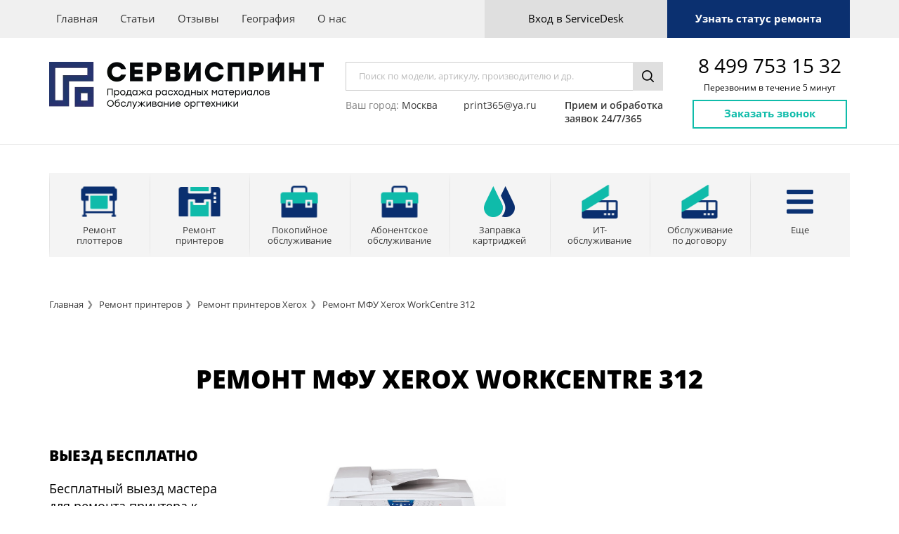

--- FILE ---
content_type: text/html; charset=UTF-8
request_url: https://xn----ctbinb4ameeder.xn--p1ai/xerox-workcentre-312
body_size: 11137
content:



<!DOCTYPE html>
<html lang="ru">

<head>

    <meta charset="utf-8">
    <meta http-equiv="X-UA-Compatible" content="IE=edge">
    <meta name="viewport" content="width=device-width, initial-scale=1.0">
            <title>Ремонт МФУ Xerox WorkCentre 312 в Москве</title>
    
            <meta name="description" content="Ремонт МФУ Xerox WorkCentre 312 в Москве">
    
            <meta name="keywords" content="мфу Xerox WorkCentre 312, ремонт принтера Xerox WorkCentre 312, ремонт мфу Xerox WorkCentre 312 москва, ремонт мфу Xerox WorkCentre 312 с выездом, ремонт мфу Xerox WorkCentre 312 на дому">
    
    <!-- CSRF Token (2) -->
    <meta name="csrf-token" content="bp1rjgLgIGurQ5vpcv2jqYsPps7cv8kE15wQUBFR">

    <link href="https://xn----ctbinb4ameeder.xn--p1ai/css/header.css" rel="stylesheet">
    <link rel="stylesheet" type="text/css" href="https://xn----ctbinb4ameeder.xn--p1ai/dist/style.css?v=1769326005">
    <link rel="stylesheet" type="text/css" href="https://xn----ctbinb4ameeder.xn--p1ai/css/remont-mf-single.css">
    <link rel="stylesheet" type="text/css" href="https://xn----ctbinb4ameeder.xn--p1ai/dist/responsive.css">
    <link rel="stylesheet" type="text/css" href="https://xn----ctbinb4ameeder.xn--p1ai/dist/slick/slick.css">
    <link rel="stylesheet" type="text/css" href="https://xn----ctbinb4ameeder.xn--p1ai/dist/vendors/css/jquery.mCustomScrollbar.css">
    <link rel="stylesheet" type="text/css" href="https://xn----ctbinb4ameeder.xn--p1ai/dist/vendors/css/select2.css">

    <link rel="amphtml" href="/amp/xerox-workcentre-312">
    <style>
        @media  screen and (min-width: 1024px) {

            @font-face {
                font-weight: 700;
                font-style: normal;
                font-family: "Open Sans";
                src: url(/fonts/OpenSans-Bold.eot);
                src: url(/fonts/OpenSans-Bold.eot?#iefix) format("embedded-opentype"), url(/fonts/OpenSans-Bold.woff2) format("woff2"), url(/fonts/OpenSans-Bold.woff) format("woff"), url(/fonts/OpenSans-Bold.ttf) format("truetype"), url(/fonts/OpenSans-Bold.svg#/fonts/OpenSans-Bold) format("svg");
            }

            @font-face {
                font-family: "Open Sans";
                font-weight: 400;
                font-style: normal;
                src: url(/fonts/OpenSans-Regular.eot);
                src: url(/fonts/OpenSans-Regular.eot?#iefix) format("embedded-opentype"), url(/fonts/OpenSans-Regular.woff2) format("woff2"), url(/fonts/OpenSans-Regular.woff) format("woff"), url(/fonts/OpenSans-Regular.ttf) format("truetype"), url(/fonts/OpenSans-Regular.svg#/fonts/OpenSans-Regular) format("svg");
            }

            @font-face {
                font-family: "Open Sans";
                font-weight: 800;
                font-style: normal;
                src: url(/fonts/OpenSans-ExtraBold.eot);
                src: url(/fonts/OpenSans-ExtraBold.eot?#iefix) format("embedded-opentype"), url(/fonts/OpenSans-ExtraBold.woff2) format("woff2"), url(/fonts/OpenSans-ExtraBold.woff) format("woff"), url(/fonts/OpenSans-ExtraBold.ttf) format("truetype"), url(/fonts/OpenSans-ExtraBold.svg#/fonts/OpenSans-ExtraBold) format("svg");
            }

            @font-face {
                font-family: "Open Sans";
                font-weight: 600;
                font-style: normal;
                src: url(/fonts/OpenSans-SemiBold.eot);
                src: url(/fonts/OpenSans-SemiBold.eot?#iefix) format("embedded-opentype"), url(/fonts/OpenSans-SemiBold.woff2) format("woff2"), url(/fonts/OpenSans-SemiBold.woff) format("woff"), url(/fonts/OpenSans-SemiBold.ttf) format("truetype"), url(/fonts/OpenSans-SemiBold.svg#/fonts/OpenSans-SemiBold) format("svg");
            }

            @font-face {
                font-family: "Open Sans";
                font-weight: 300;
                font-style: normal;
                src: url(/fonts/OpenSans-Light.eot);
                src: url(/fonts/OpenSans-Light.eot?#iefix) format("embedded-opentype"), url(/fonts/OpenSans-Light.woff2) format("woff2"), url(/fonts/OpenSans-Light.woff) format("woff"), url(/fonts/OpenSans-Light.ttf) format("truetype"), url(/fonts/OpenSans-Light.svg#/fonts/OpenSans-Light) format("svg");
            }

            @font-face {
                font-family: "Open Sans";
                font-weight: 600;
                font-style: italic;
                src: url(/fonts/OpenSans-SemiBoldItalic.eot);
                src: url(/fonts/OpenSans-SemiBoldItalic.eot?#iefix) format("embedded-opentype"), url(/fonts/OpenSans-SemiBoldItalic.woff2) format("woff2"), url(/fonts/OpenSans-SemiBoldItalic.woff) format("woff"), url(/fonts/OpenSans-SemiBoldItalic.ttf) format("truetype"), url(/fonts/OpenSans-SemiBoldItalic.svg#/fonts/OpenSans-SemiBoldItalic) format("svg");
            }

            @font-face {
                font-family: "Open Sans";
                font-weight: 400;
                font-style: italic;
                src: url(/fonts/OpenSans-Italic.eot);
                src: url(/fonts/OpenSans-Italic.eot?#iefix) format("embedded-opentype"), url(/fonts/OpenSans-Italic.woff2) format("woff2"), url(/fonts/OpenSans-Italic.woff) format("woff"), url(/fonts/OpenSans-Italic.ttf) format("truetype"), url(/fonts/OpenSans-Italic.svg#/fonts/OpenSans-Italic) format("svg");

            }

            @font-face {
                font-family: "Open Sans";
                font-weight: 300;
                font-style: italic;
                src: url(/fonts/OpenSans-LightItalic.eot);
                src: url(/fonts/OpenSans-LightItalic.eot?#iefix) format("embedded-opentype"), url(/fonts/OpenSans-LightItalic.woff2) format("woff2"), url(/fonts/OpenSans-LightItalic.woff) format("woff"), url(/fonts/OpenSans-LightItalic.ttf) format("truetype"), url(/fonts/OpenSans-LightItalic.svg#/fonts/OpenSans-LightItalic) format("svg");
            }

            @font-face {
                font-family: "Open Sans";
                src: url(/fonts/OpenkSans-Bold.eot);
                src: url(/fonts/OpenSans-Bold.eot?#iefix) format("embedded-opentype"), url(fonts/OpenSans-Bold.woff2) format("woff2"), url(fonts/OpenSans-Bold.woff) format("woff"), url(fonts/OpenSans-Bold.ttf) format("truetype"), url(fonts/OpenSans-Bold.svg#OpenSans-Bold) format("svg");
                font-weight: 700;
                font-style: normal
            }
        }
    </style>
    <script>
        window.slider_speed_rotation = 3000;
    </script>
    
    <script
            src="https://code.jquery.com/jquery-2.2.4.min.js"
            integrity="sha256-BbhdlvQf/xTY9gja0Dq3HiwQF8LaCRTXxZKRutelT44="
            crossorigin="anonymous"></script>
    <script src="https://xn----ctbinb4ameeder.xn--p1ai/dist/slick/slick.js"></script>
    <script src="https://xn----ctbinb4ameeder.xn--p1ai/dist/vendors/js/jquery.mCustomScrollbar.concat.min.js"></script>
    
    <script src="https://xn----ctbinb4ameeder.xn--p1ai/dist/vendors/js/swipe.js"></script>
    <script src="https://xn----ctbinb4ameeder.xn--p1ai/dist/vendors/js/select2.js"></script>
    <script src="https://xn----ctbinb4ameeder.xn--p1ai/dist/vendors/js/jquery.maskedinput.min.js"></script>
    <script src="https://xn----ctbinb4ameeder.xn--p1ai/dist/vendors/js/rating.min.js"></script>

 <!-- Global site tag (gtag.js) - Google Analytics -->
<script async src="https://www.googletagmanager.com/gtag/js?id=UA-222683451-1"></script>
<script>
  window.dataLayer = window.dataLayer || [];
  function gtag(){dataLayer.push(arguments);}
  gtag('js', new Date());

  gtag('config', 'UA-222683451-1');
</script>
<!-- Yandex.Metrika counter -->
<script type="text/javascript" >
   (function(m,e,t,r,i,k,a){m[i]=m[i]||function(){(m[i].a=m[i].a||[]).push(arguments)};
   m[i].l=1*new Date();k=e.createElement(t),a=e.getElementsByTagName(t)[0],k.async=1,k.src=r,a.parentNode.insertBefore(k,a)})
   (window, document, "script", "https://mc.yandex.ru/metrika/tag.js", "ym");

   ym(88642369, "init", {
        clickmap:true,
        trackLinks:true,
        accurateTrackBounce:true,
        webvisor:true
   });
</script>
<noscript><div><img src="https://mc.yandex.ru/watch/88642369" style="position:absolute; left:-9999px;" alt="" /></div></noscript>
<!-- /Yandex.Metrika counter -->

</head>
<body class="loaded">
   <!-- xerox-workcentre-312 -->
    <script  data-cfasync="false">
    setTimeout(function(){
    (function(m,e,t,r,i,k,a){m[i]=m[i]||function(){(m[i].a=m[i].a||[]).push(arguments)};
        m[i].l=1*new Date();k=e.createElement(t),a=e.getElementsByTagName(t)[0],k.async=1,k.src=r,a.parentNode.insertBefore(k,a)})
    (window, document, "script", "https://mc.yandex.ru/metrika/tag.js", "ym");

    ym(50314831, "init", {
        clickmap:true,
        trackLinks:true,
        accurateTrackBounce:true,
        webvisor:true
    },false);
    }, 5000); //set this as high as you can without ruining your stats.
</script>
<noscript><div><img src="https://mc.yandex.ru/watch/50314831" style="position:absolute; left:-9999px;" alt="" /></div></noscript>

<!-- Прелоадер -->
<div class="preloader">
    <svg class="preloader__image" role="img" xmlns="http://www.w3.org/2000/svg" viewBox="0 0 512 512">
      <path fill="currentColor"
        d="M304 48c0 26.51-21.49 48-48 48s-48-21.49-48-48 21.49-48 48-48 48 21.49 48 48zm-48 368c-26.51 0-48 21.49-48 48s21.49 48 48 48 48-21.49 48-48-21.49-48-48-48zm208-208c-26.51 0-48 21.49-48 48s21.49 48 48 48 48-21.49 48-48-21.49-48-48-48zM96 256c0-26.51-21.49-48-48-48S0 229.49 0 256s21.49 48 48 48 48-21.49 48-48zm12.922 99.078c-26.51 0-48 21.49-48 48s21.49 48 48 48 48-21.49 48-48c0-26.509-21.491-48-48-48zm294.156 0c-26.51 0-48 21.49-48 48s21.49 48 48 48 48-21.49 48-48c0-26.509-21.49-48-48-48zM108.922 60.922c-26.51 0-48 21.49-48 48s21.49 48 48 48 48-21.49 48-48-21.491-48-48-48z">
      </path>
    </svg>
  </div>

<div class="wrapper">

    <!-- Header -->
<header>
    <div class="header-row row-1 resp-fixed">
        <div class="row clearfix">
            <div class="left">
                <div class="nav-1_wrapp main-nav_wrapp static-menu-header">
                    <div class="append-elem" data-append-elem="2"></div>
                    <div class="append-elem align-center" data-append-elem="4"></div>
                    <ul class="nav-1 main-nav">
                                                    <li>
                                <a href="/" >Главная</a>
                            </li>
                                                    <li>
                                <a href="/articles" >Статьи</a>
                            </li>
                                                    <li>
                                <a href="/feedback" >Отзывы</a>
                            </li>
                                                    <li>
                                <a href="/contacts" >География</a>
                            </li>
                                                    <li>
                                <a href="/about" >О нас</a>
                            </li>
                                            </ul>
                    <div class="append-elem align-center" data-append-elem="3"></div>
                </div>
                <div class="append-elem logo-resp" data-append-elem="1"></div>
            </div>
            <div class="right">
                <div class="buttons_wrapp append-elem" data-append-desktop-elem="4" data-min-screen="768">
                                            
                        <a href="#" class="grey-pill show_popup" data-popup-name="popup_4">
                            
                            Вход в ServiceDesk
                        </a>
                                        <a href="#" class="blue-pill show_popup" data-popup-name="popup_13">Узнать статус ремонта</a>
                </div>
                <button class="respmenubtn">
                    <span></span>
                    <span></span>
                    <span></span>
                </button>
            </div>
        </div>
        <button type="button" class="respsidebar_show">ОТКРЫТЬ МЕНЮ</button>
    </div>
    <div class="header-row row-2">
        <div class="row clearfix">
            <div class="col-1 left">
                <div class="append-elem" data-append-desktop-elem="1" data-min-screen="1124">
                    <a href="https://xn----ctbinb4ameeder.xn--p1ai" class="logo">
                        <img src="/img/logo.webp" alt=""/>
                    </a>
                </div>
            </div>
            <div class="col-2 left">
                <div class="append-elem" data-append-desktop-elem="2" data-min-screen="768">
                    <div class="search_wrapp">
                        <form action="/search">
                            <input type="text" name="q"
                                   placeholder="Поиск по модели, артикулу, производителю и др."/>
                            <button class="search-btn"></button>
                        </form>
                    </div>
                </div>
                <div class="overflow_hidden">
                    <ul class="contacts-list" style="max-width: 452px; margin: 0;justify-content: space-between">
                        
                        <li style="font-weight: normal; font-size: 14px;">
                            
                            Ваш город:
                            <a href="#" class="show_popup" data-popup-name="popup_6" id="city_val" data-city="" style="font-size: 14px;">
                                Москва
                            </a>
                        </li>
                        <li>
                            
                            <a href="mailto:print365@ya.ru" style="font-size: 14px;font-weight: 400">
                                print365@ya.ru
                            </a>
                        </li>
                        <li style="float: right;font-size: 14px; padding: 11px 0 10px 2px; letter-spacing: 0;line-height: 19px;color: #373737;font-weight: 600">
                            Прием и обработка<br /> заявок 24/7/365
                        </li>
                    </ul>
                </div>
            </div>
            <div class="col-3 left">
                <div class="append-elem" data-append-desktop-elem="3" data-min-screen="768" style="text-align: center;">
                    
                    <a style="font-size: 28px;font-weight: 500;" href="tel:84997531532" class="tel-link">
                                                8 499 753 15 32
                    </a><br />
                    <span class="tel-time" style="font-size: 12px;font-weight: 400">Перезвоним в течение 5 минут</span>
                    <a href="#" class="transparent-pill show_popup" data-popup-name="popup_3">Заказать звонок</a>
                </div>
            </div>
        </div>
    </div>

            <div class="header-row row-3 active" id="respsidebar">
            <button type="button" class="respsidebar_hide">СКРЫТЬ МЕНЮ</button>
            <div class="row">
                <div class="nav-2_wrapp">
                    <ul class="nav-2">
                    <li>
                <a href="https://xn----ctbinb4ameeder.xn--p1ai/remont-plotterov ">
                    <div class="icon-box">
                        <img src="https://xn----ctbinb4ameeder.xn--p1ai/images/uploads/39adae299bb630031ddbff432412a2ec.png" alt=""/>
                    </div>
                    <p>Ремонт<br/> плоттеров</p>
                </a>
            </li>
                                <li>
                <a href="https://xn----ctbinb4ameeder.xn--p1ai/remont-printerov-i-mfu ">
                    <div class="icon-box">
                        <img src="https://xn----ctbinb4ameeder.xn--p1ai/images/uploads/61f7e9d9baa2c874ad0ae4d9b1052c78.png" alt=""/>
                    </div>
                    <p>Ремонт<br> принтеров</p>
                </a>
            </li>
                                <li>
                <a href="https://xn----ctbinb4ameeder.xn--p1ai/copy-service ">
                    <div class="icon-box">
                        <img src="https://xn----ctbinb4ameeder.xn--p1ai/images/uploads/62943f1813571c173be5d008321f2d13.png" alt=""/>
                    </div>
                    <p>Покопийное<br> обслуживание</p>
                </a>
            </li>
                                <li>
                <a href="https://xn----ctbinb4ameeder.xn--p1ai/obsluzhivanie-orgtekhniki ">
                    <div class="icon-box">
                        <img src="https://xn----ctbinb4ameeder.xn--p1ai/images/uploads/e2b47616a28239b75483592c22e55c71.png" alt=""/>
                    </div>
                    <p>Абонентское<br> обслуживание</p>
                </a>
            </li>
                                <li>
                <a href="https://xn----ctbinb4ameeder.xn--p1ai/loading_cartridges ">
                    <div class="icon-box">
                        <img src="https://xn----ctbinb4ameeder.xn--p1ai/images/uploads/69483351e756bb9a897289e7314a149b.png" alt=""/>
                    </div>
                    <p>Заправка<br> картриджей</p>
                </a>
            </li>
                                <li>
                <a href="https://xn----ctbinb4ameeder.xn--p1ai/it-service ">
                    <div class="icon-box">
                        <img src="https://xn----ctbinb4ameeder.xn--p1ai/images/uploads/a0b97c4927a6a531ca2e562a63c6025b.png" alt=""/>
                    </div>
                    <p>ИТ- <br> обслуживание</p>
                </a>
            </li>
                                <li>
                <a href="https://xn----ctbinb4ameeder.xn--p1ai/contract-service ">
                    <div class="icon-box">
                        <img src="https://xn----ctbinb4ameeder.xn--p1ai/images/uploads/530b2a84f0ffa7d4153d53cf4f92ce36.png" alt=""/>
                    </div>
                    <p>Обслуживание <br>по договору</p>
                </a>
            </li>
                            <li>
                    <a href="#" onclick="return false">
                        <div class="icon-box">
                            <img src="/img/icon_08.png" alt=""/>
                        </div>
                        <p>Еще</p>
                    </a>
                    <ul class="inner-nav">
                                                    <li>
                                <a href="https://xn----ctbinb4ameeder.xn--p1ai/repair-scanners">Ремонт<br> сканеров</a>
                            </li>
                                            </ul>
                </li>
                        </ul>
                </div>
            </div>
        </div>
        <!--[if lte IE 10 ]><style>

            .header-row.row-2 .contacts-list li{
                margin-right: 25px;
            }

        </style><![endif]-->
    <!--[if lte IE 8 ]><style>
        .icon-box IMG{
            display:inline;
            top: 18%;
            left: 0%;
        }

        .header-row.row-2 .contacts-list li{
            margin-right: 25px;
        }

    </style><![endif]-->

</header>
<!-- /Header -->

<!-- Fixed Header -->

<div class="fixed_header" id="fixedHeader">
    <div class="row">
        <div class="fixed_header_templ">
            <div class="col">
                <a href="tel:84997531532" class="tel-link">
                    8 499 753 15 32
                </a>
            </div>
            <div class="col">
                <ul class="nav-1 main-nav">
                                            <li><a href="/" >Главная</a></li>
                                            <li><a href="/articles" >Статьи</a></li>
                                            <li><a href="/feedback" >Отзывы</a></li>
                                            <li><a href="/contacts" >География</a></li>
                                            <li><a href="/about" >О нас</a></li>
                                    </ul>
            </div>
            <div class="col">
                <a href="#" class="transparent-pill show_popup" data-popup-name ="popup_3">Заказать звонок</a>
            </div>
        </div>
    </div>
</div>

<!-- /Fixed Header -->

    <!-- Content -->
    <div class="content">
            <div class="overflow_wrapp general-print">
        <section style="padding: 0">
            <div class="row">
                <div class="breadcrumbs_wrapp breadcrumbs_wrapp_2">
                    <ul class="breadcrumbs">
                        <li><a href="https://xn----ctbinb4ameeder.xn--p1ai">Главная</a></li>
                        <li><a href="https://xn----ctbinb4ameeder.xn--p1ai/remont-printerov-i-mfu">Ремонт принтеров</a></li>
                        <li><a href="https://xn----ctbinb4ameeder.xn--p1ai/remont-printerov-i-mfu-xerox">Ремонт принтеров Xerox</a></li>
                        <li><a href="javascript:void(0);">Ремонт МФУ Xerox WorkCentre 312</a></li>
                    </ul>
                </div>
            </div>
        </section>
        <!-- Section 3 - Plotters Page -->
            <section class="nested-5-sect_3">
                <div class="row">
                                          <div class="h2_wrapp h2_wrapp_4 text-big nested-5-head">
                        <h2>Ремонт МФУ Xerox WorkCentre 312</h2>
                    </div>
                     
                    <div class="remInfoConteiner">
                                                <div class="remontPrinteraImd">
                            <div>
                                <img  style="width: 270px;height: 187px;" src="/images/uploads/ee08988023c07a8b852282e85d794edf.jpg" alt="images/uploads/ee08988023c07a8b852282e85d794edf.jpg">
                            </div>
                        </div>
                                                <div class="remInfoViezdHeader"></div>
                        <div class="remInfoViezd">
                            <div class="remInfoViezd">
                                <h3>Выезд бесплатно</h3>
                                    <p>Бесплатный выезд мастера для ремонта принтера к Вам в офис или домой. Мастер выезжает от 2-х часов с момента оформления заявки. </p>
                            </div>
                        </div>
                        <div class="remInfoStrelka1"></div>
                        <div class="remInfoDgnstkHeader"></div>
                        <div class="remInfoDgnstk">
                            <h3>ДИАГНОСТИКА - БЕСПЛАТНО </h3>
                            <p>Инженер проводит диагностику принтера Xerox WorkCentre 312 и 
заполняет акт, в котором описывает необходимые работы, стоимость и сроки ремонта. </p>
                        </div>
                        <div class="remInfoStrelka2"></div>
                        <div class="remInfoRabotaHeader"></div>
                        <div class="remInfoRabota">
                                <h3>Ремонт</h3>
                                <p>Если Вы соглашаетесь на ремонт принтера, мастер тут же приступает к работе. Оплата производится после выполнения работ. Если необходимые детали у инженера отсутствуют, он, согласовав время, приезжает повторно. </p>
                        </div>
                </div>
                </div>
            </section>
    <!-- Section 1  -->
            <!-- /Section 1  -->

        <!-- Section 2 -->
        <section class="section-options">
            <div class="row">
                                    <div class="thumbnails_11_wrapp">
                        <p class="polomok-content">Ниже приведён перечень наиболее частых ситуаций с которыми сталкиваются пользователи Xerox WorkCentre 312.</p>
                        <div class="row custom_li">
                            <ul class="list_4" style="margin-bottom:5px;">
	<li>Принтер не захватывает бумагу</li>
	<li>Принтер не печатает, не работает</li>
	<li>Принтер пишет нет тонера</li>
	<li>В принтере застревает бумага</li>
	<li>Принтер не включается</li>
	<li>МФУ не сканирует</li>
</ul>
                        </div>
                    </div>
                            </div>
        </section>
        <section class="section-cards">
            <div class="row">
                <div class="card">
                    <div class="card_item card_one">
                        <h2>Когда мы делаем ремонт?</h2>
                        <br>
                        <p  class="item_list">
                            - Завтра днем<br>
                            - Завтра с 10 до 18<br>
                            - Сегодня вечером
                        </p><br>
                        <p> Сообщите операторам удобное для Вас время. </p>
                    </div>
                    <div class="card_item card_two">
                        <h2>
                            Где мы делаем ремонт?
                        </h2>
                        <br>
                        <p class="item_list">
                            -  У Вас в офисе или дома<br>
                            -  В нашем сервисном центре</p>
                        <br>
                        <p> В большинстве случаев, чтобы сделать ремонт Xerox WorkCentre 312 мастеру достаточно одного рабочего стола.</p>
                    </div>
                    <div class="card_item card_three">
                        <h2>Сколько длится ремонт?</h2>
                        <p>&nbsp;Как правило более 60-70% поломок удается устранить сразу же на месте, т.к. мастер, зная модель аппарата, привозит с собой наиболее часто выходящие из строя запчасти. В некоторых случаях, может потребоваться доставка запчастей.</p>
                    </div>
                </div>
            </div>
        </section>
    <!-- Section 2 -->
    <!-- Section 3 -->
                <section class="section-inf">
                <div class="row">
                    <div class="article_3 clearfix section-3">
                        
                    </div>
                </div>
            </section>
            <!-- Section 3 -->
    </div>
    </div>

    <!-- Footer -->
    <footer>
    <div class="footer">
        <div class="row row-1 clearfix">
            <div class="left clearfix">
                <div class="col-1">
                    <ul class="seo-text">
                                                    <li><a href="/remont-plotterov" >Ремонт плоттеров</a></li>
                                                    <li><a href="/copy-service" >Покопийное обслуживание</a></li>
                                                    <li><a href="/remont-printerov-i-mfu" >Ремонт принтеров</a></li>
                                                    <li><a href="/it-service" >ИТ-обслуживание</a></li>
                                                    <li><a href="/obsluzhivanie-orgtekhniki" >Абонентское обслуживание</a></li>
                                                    <li><a href="/repair-scanners" >Ремонт сканеров</a></li>
                                                    <li><a href="/loading_cartridges" >Заправка картриджей</a></li>
                                                    <li><a href="/service-not-found" >Другие услуги</a></li>
                                            </ul>
                </div>
                <div class="col-2">
                    <ul class="seo-text seo-text_2">
                                                    <li><a href="/" >Главная</a></li>
                                                    <li><a href="/feedback" >Отзывы</a></li>
                                                    <li><a href="/articles" >Статьи</a></li>
                                                    <li><a href="/actions" >Акции</a></li>
                                                    <li><a href="/news" >Новости</a></li>
                                                    <li><a href="/contacts" >Контакты</a></li>
                                                    <li><a href="/about" >Карта сайта</a></li>
                                                    <li><a href="/about" >О компании</a></li>
                                            </ul>
                </div>
            </div>
            <div class="right">
                <div class="thumb-5">
                    <div class="col-1">
                        <i style="margin-left: -5px" class="map-mark_2"></i>
                    </div>
                    <div class="col-2">
                        <p>109518, Российская Федерация, г. Москва, ул. Грайвороновская, д.5, стр.1</p>
                    </div>
                </div>
                <div class="thumb-5">
                    <div>
                        <div class="col-1">
                            <i style="margin-left: -5px" class="phone_2"></i>
                        </div>
                        <div class="col-2">
                            <p>
                                <a href="tel:88001006550" class="link-3_2">8(800) 100-65-50</a>,
                                <a style="margin-left:4px" href="tel:84997531532" class="link-3_2">8(499) 753-15-32</a>
                            </p>
                        </div>
                    </div>

                    <div>
                        <div class="col-1">

                        </div>
                        <div class="col-2">

                            <p style="margin-top: 5px">Пн-пт 10:00-18:00</p>
                        </div></div>
                </div>
            </div>
        </div>
        <div class="row row-2 clearfix">
            <div class="left">
                <div class="col col-1">
                    <p class="copy">@2022, СЕРВИС-ПРИНТ</p>
                </div>
                
                    
                        
                        
                        
                        
                        
                    
                
            </div>
            <div class="right" style="margin-top: -10px">
                <p>ИНН: 7723752090</p>
                <p>ОГРН: 1107746217699</p>
            </div>
        </div>
    </div>

</footer>
    <!-- /Footer -->

    <div class="popup_wrapp scroll" data-popup="popup_1">
    <div class="popup">
        <button type="button" class="close-popup"></button>
        <div class="popup-header">
            <h3>Узнать статус<br/> заказа</h3>
            <p>Узнайте, на каком этапе находится ремонт вашей техники! Просто введите серийный номер, который
                указано в сервисной квитанции</p>
            <p id="WorkStatusError"></p>
        </div>
        <div class="popup-form">
            <div class="input_wrapp input_wrapp_2">
                <input type="text" id="WorkStatusId" placeholder="Серийный номер"/>
            </div>
            <div class="submit_wrapp">
                <button type="button" id="WorkStatusBtn" class="blue-pill">Проверить</button>
            </div>
        </div>
    </div>
</div>


<div class="popup_wrapp scroll" data-popup="popup_3">
    <div class="popup popup_3">
        <button type="button" class="close-popup"></button>
        <div class="popup-header">
            <h3>Заказать звонок</h3>
        </div>
        <div class="popup-form">
            <form class="form standart_form2 standart_custom" id="Callback">
                <input type="hidden" name="type" value="2">
                <input type="hidden" name="description" value="Callback">
                <div class="input_wrapp">
                    <i class="user-2"></i>
                    <input type="text" name="name" class="important" placeholder="Имя*"/>
                    <div class="error-block">
                        <p>Введите ваше имя</p>
                    </div>
                </div>
                <div class="input_wrapp">
                    <i class="tel"></i>
                    <input type="tel" name="tel" class="contact_input important"
                           placeholder="Номер телефона*"/>
                    <div class="error-block er_1">
                        <p>Укажите верный номер телефона</p>
                    </div>
                </div>
                <div class="input_wrapp">
                    <i class="doc"></i>
                    <textarea name="comment" class="" placeholder="Текст вопроса "></textarea>
                    <div class="error-block">
                        <p>Введите ваше сообщение</p>
                    </div>
                </div>
                <div class="submit_wrapp">
                        <span class="a_confirm_mess">Нажимая на кнопку, Вы даете согласие на обработку своих <a
                                    target="_blank" href="/page/politika-konfidencialnosti"
                                    class="private_politic"><span class="a_confirm_mess"
                                                                  style="text-decoration: underline;">персональных данных</span></a></span>
                    <button style="margin-top:10px;" type="submit" class="blue-pill">Отправить</button>
                </div>
            </form>
        </div>
    </div>
</div>

<div class="popup_wrapp scroll" data-popup="popup_4">
    <div class="popup popup_4">
        <button type="button" class="close-popup"></button>
        <div class="popup-header">
            <h3>Вход</h3>
        </div>
        <div class="popup-form">
            <form id="auth" method="POST" action="https://xn----ctbinb4ameeder.xn--p1ai/login">
                <input type="hidden" name="_token" value="bp1rjgLgIGurQ5vpcv2jqYsPps7cv8kE15wQUBFR">                <div class="inputs_wrapp">
                    <div class="input_wrapp">
                        <i class="user-2"></i>
                        <input type="text" name="login" placeholder="Логин*" required/>
                    </div>
                    <div class="input_wrapp">
                        <i class="lock"></i>
                        <input type="password" name="password" placeholder="Пароль*" required/>
                    </div>
                </div>
                <div class="align-center">
                    <a href="https://xn----ctbinb4ameeder.xn--p1ai/password/reset" class="link-2">Забыли пароль?</a>
                </div>
                
                <div class="submit_wrapp">
                    <button type="submit" class="blue-pill">Войти</button>
                    
                    
                </div>
            </form>
        </div>
    </div>
</div>

<div class="popup_wrapp scroll" data-popup="popup_5">
    <div class="popup popup_5">
        <button type="button" class="close-popup"></button>
        <div class="popup-header">
            <h3>Регистрация</h3>
        </div>
        <div class="popup-form">
            <form class="form">
                <input type="hidden" name="_token" value="bp1rjgLgIGurQ5vpcv2jqYsPps7cv8kE15wQUBFR">                <input type="hidden" name="type" value="3">
                <div class="inputs_wrapp">
                    <div class="input_wrapp">
                        <i class="user-2"></i>
                        <input type="email" placeholder="Имя*"/>
                    </div>
                    <div class="input_wrapp">
                        <i class="envelop-3"></i>
                        <input type="email" placeholder="Email*"/>
                    </div>
                    <div class="input_wrapp">
                        <i class="lock"></i>
                        <input type="password" placeholder="Пароль*"/>
                    </div>
                    <div class="input_wrapp">
                        <i class="lock"></i>
                        <input type="password" placeholder="Повторите пароль*"/>
                    </div>
                </div>
                <div class="soc-links_wrapp">
                    <div class="col">
                        <p>Войти через:</p>
                    </div>
                    <div class="col overflow_hidden">
                        <ul class="soc-links">
                            <li><a href=""><img src="/img/vk.png" alt=""/></a></li>
                            <li><a href=""><img src="/img/twitter.png" alt=""/></a></li>
                            <li><a href=""><img src="/img/facebook.png" alt=""/></a></li>
                        </ul>
                    </div>
                </div>
                <div class="submit_wrapp">
                    <button type="submit" class="blue-pill">Зарегистрироваться</button>
                </div>
            </form>
        </div>
    </div>
</div>

<div class="popup_wrapp scroll" data-popup="popup_6">
    <div class="popup popup_5">
        <button type="button" class="close-popup"></button>
        <div class="popup-header">
            <h3>выбрать город</h3>
        </div>
        <div class="popup-form">
            <form>
                <div class="cities-box scroll">
                                                                                                        <div class="radiobutton">
                                    <input type="radio" name="cicty" id="city_1">
                                    <label for="city_1">Москва</label>
                                </div>
                                                                                                                <div class="radiobutton">
                                    <input type="radio" name="cicty" id="city_2">
                                    <label for="city_2">Орел</label>
                                </div>
                                                                                        </div>
                <div class="submit_wrapp">
                    <button type="submit" class="blue-pill" id="city_btn">Выбрать</button>
                </div>
            </form>
        </div>
    </div>
</div>


<div class="popup_wrapp scroll" id="responsePopup" data-popup="popup_8">
    <div class="popup popup_5">
        <button type="button" class="close-popup"></button>
        <div class="popup-header">
            <h3>Внимание!</h3>
        </div>
        <div class="popup-form">
            <p id="responseText" style="font-size: 18px;"></p>
        </div>
    </div>
</div>

<div class="popup_wrapp scroll" data-popup ="popup_9">
    <div class="popup popup_3">
        <button type="button" class="close-popup"></button>
        <div class="popup-header">
            <h3>Заказать звонок</h3>
        </div>
        <div class="popup-form">
            <form class="form data-processing-required standart_form2" id="addmodal">
                <input type="hidden" name="type" value="1">
                <input type="hidden" name="description" value="Подача заявки">
                <div class="input_wrapp">
                    <i class="user-2"></i>
                    <input type="text" name="name" class="important" placeholder="Имя*"/>
                    <div class="error-block">
                        <p>Введите ваше имя</p>
                    </div>
                </div>
                <div class="input_wrapp">
                    <i class="tel"></i>
                    <input type="tel" name="tel" class="contact_input important"
                           placeholder="Номер телефона*"/>
                    <div class="error-block er_1">
                        <p>Укажите верный номер телефона</p>
                    </div>
                </div>
                <div class="dropdown_select_wrapp">
                    <i class="clock_2"></i>
                    <input class="selected_input" type="text" name="where_call" value="Завтра днем"/>
                    <div class="selected_value" data-selectedvalue = "Завтра днем attr">Завтра днем</div>
                    <div class="arrow_btn"></div>
                    <div class="dropdown_select">
                        <div class="option" data-id="time_radio_1" data-value ="Завтра днем attr">Завтра днем</div>
                        <div class="option" data-id="time_radio_2" data-value ="Завтра с 10 до 18 attr">Завтра с 10 до 18</div>
                        <div class="option" data-id="time_radio_3" data-value ="Сегодня вечером attr">Сегодня вечером</div>
                    </div>
                </div>
                <div class="input_wrapp">
                    <i class="doc"></i>
                    <textarea name="comment" class="" placeholder="Текст вопроса "></textarea>
                    <div class="error-block">
                        <p>Введите ваше сообщение</p>
                    </div>
                </div>
                <div class="submit_wrapp">
                    <button type="submit" class="blue-pill">Отправить</button>
                </div>
            </form>
        </div>
    </div>
</div>

<div class="popup_wrapp scroll" data-popup ="popup_10">
    <div class="popup popup_3">
        <button type="button" class="close-popup"></button>
        <div class="popup-header">
            <h3>Заказать</h3>
        </div>
        <div class="popup-form">
            <form class="standart_form" method="post">
                <input type="hidden" name="type" value="1">
                <input type="hidden" name="description" value="Заказа Тарифа | Абонентское обслуживание">
                <div class="input_wrapp">
                    <i class="user-2"></i>
                    <input type="text" class="important" name="name" placeholder="Имя*" />
                    <div class="error-block">
                        <p>Введите ваше имя</p>
                    </div>
                </div>
                <div class="input_wrapp">
                    <i class="tel"></i>
                    <input type="tel" class="important" name="tel" placeholder="Номер телефона*" />
                    <div class="error-block">
                        <p>Введите ваш телефон</p>
                    </div>
                </div>
                <div class="submit_wrapp">
                    <input type="submit" class="blue-pill" value="Отправить">
                </div>
            </form>
        </div>
    </div>
</div>

<div class="popup_wrapp scroll" data-popup ="popup_11">
    <div class="popup popup_3">
        <button type="button" class="close-popup"></button>
        <div class="popup-header">
            <h3>Заказать расчет</h3>
        </div>
        <div class="popup-form">
            <form class="standart_form" method="post">
                <input type="hidden" name="type" value="2">
                <input type="hidden" name="description" value="Заказать расчет | Абонентское обслуживание">
                <div class="input_wrapp">
                    <i class="user-2"></i>
                    <input type="text" class="important" name="name" placeholder="Имя*" />
                    <div class="error-block">
                        <p>Введите ваше имя</p>
                    </div>
                </div>
                <div class="input_wrapp">
                    <i class="tel"></i>
                    <input type="tel" class="important" name="tel" placeholder="Номер телефона*" />
                    <div class="error-block">
                        <p>Введите ваш телефон</p>
                    </div>
                </div>
                <div class="submit_wrapp">
                    <input type="submit" class="blue-pill" value="Отправить">
                </div>
            </form>
        </div>
    </div>
</div>

<div class="popup_wrapp scroll" data-popup="popup_12">
    <div class="popup">
        <button type="button" class="close-popup"></button>
        <div class="popup-header">
            <h3>Написать руководителю</h3>
        </div>
        <div class="popup-form">
            <form id="form12" method="post"  action="#" class="form">
                <input type="hidden" name="type" value="8">
                <input type="hidden" name="description" value="Consultation">

                <div class="input_wrapp">
                    <i class="user-2"></i>
                    <input type="text" class="important" name="name" placeholder="Имя*" />
                    <div class="error-block">
                        <p>Введите ваше имя</p>
                    </div>
                </div>
                <div class="input_wrapp">
                    <i class="contact_i"></i>
                    <input type="text" name="contact" class="contact_email_or_tel important" placeholder="Номер телефона или e-mail*" />
                    <div class="error-block er_1">
                        <p>Укажите верный номер телефона или эл.адрес</p>
                    </div>
                    <div class="error-block er_2">
                        <p>Укажите верный номер телефона или эл.адрес</p>
                    </div>
                </div>
                <div class="input_wrapp">
                    <i class="doc"></i>
                    <textarea name="comment" class="important" placeholder="Текст вопроса*"></textarea>
                    <div class="error-block">
                        <p>Введите ваше сообщение</p>
                    </div>
                </div>
                <span class="a_confirm_mess">Нажимая на кнопку, Вы даете согласие на обработку своих <a target="_blank" href="/page/politika-konfidencialnosti" class="private_politic"><span class="a_confirm_mess" style="text-decoration: underline;">персональных данных</span></a></span>
                <div class="submit_wrapp">
                    <button type="submit" style="margin-top:10px;" class="blue-pill">Отправить</button>
                </div>
            </form>
        </div>
    </div>
</div>

<div class="popup_wrapp scroll" data-popup="popup_13">
    <div class="popup" style="max-width: 566px; padding-bottom: 15px;">
        <button type="button" class="close-popup"></button>
        <div class="popup-header">
            <h3 class="imsorry">
                Статус заказа
                
            </h3>
            <p id="WorkStatusError1"></p>
        </div>
        <div class="popup-form" style="display: flex;">
            <div class="form_wrapp" style="max-width: initial; padding: 0; -webkit-box-shadow: none; box-shadow: none;">
                <form method="post" action="#" class="form standart_form" style="width: 100%;">
                    <div class="input_wrapp">
                        <i class="user-2"></i>
                        <input type="text" class="important" id="WorkStatusId1" name="order_number" placeholder="Введите номер заказа"/>
                        <div class="error-block">
                            <p>Введите номер заказа</p>
                        </div>
                    </div>
                    <div class="input_wrapp">
                        <i class="contact_i"></i>
                        <input type="tel" name="tel" class="contact_input important" placeholder="Номер телефона, который указали при оформлении заказа"/>
                        <div class="error-block er_1">
                            <p>Номер телефона, который указали при оформлении заказа</p>
                        </div>
                    </div>
                    <div class="submit_wrapp">
                        <button type="reset" id="WorkStatusBtn1" class="blue-pill">Отправить</button>
                    </div>
                </form>
            </div>
        </div>
    </div>
</div>

<div class="popup_wrapp scroll" id="popup14p">
    <div class="popup">
        <button type="button" class="close-popup"></button>
        <div class="popup-header">
            <span class="a_confirm_mess">Нажимая на кнопку, Вы даете согласие на обработку своих <a target="_blank" href="/page/politika-konfidencialnosti" class="private_politic"><span class="a_confirm_mess" style="text-decoration: underline;">персональных данных</span></a></span>
            <button id="confirmPopup" type="button">Ok</button>
        </div>
    </div>
</div>

    <div class="popup_wrapp scroll" data-popup="popup_7">
        <div class="popup service_popup">
            <button type="button" class="close-popup"></button>
            <div class="service_table_wrapp">
                <div class="service_table">
                    <div class="table_row table_header">
                        <div class="table_cell">
                            <h4>Включено</h4>
                        </div>
                        <div class="table_cell">
                            <h4>Работа<br/> по договору</h4>
                        </div>
                        <div class="table_cell pad_ziro">
                            <div class="table_inner_header">
                                <div class="table_row">
                                    <div class="title_row">
                                        <h4>Абонентское обслуживание</h4>
                                    </div>
                                </div>
                                <div class="table_row table_3_cols">
                                    <div class="table_cell">
                                        <h4>Вар. 1</h4>
                                    </div>
                                    <div class="table_cell">
                                        <h4>Вар. 2</h4>
                                    </div>
                                    <div class="table_cell">
                                        <h4>Вар. 3</h4>
                                    </div>
                                </div>
                            </div>
                        </div>
                        <div class="table_cell">
                            <h4>Покопийное обслуживание</h4>
                        </div>
                        <div class="table_cell">
                            <h4>Разовое обслуживание</h4>
                        </div>
                    </div>
                    <div class="table_row">
                        <div class="table_cell">
                            <div class="inner">
                                <p>Наличие ежемесячного платежа за каждую единицу техники на обслуживании</p>
                            </div>
                        </div>
                        <div class="table_cell">
                            <div class="inner">
                            </div>
                        </div>
                        <div class="table_cell pad_ziro">
                            <div class="table_inner">
                                <div class="table_cell">
                                    <div class="inner">
                                        <i class="service_checked"></i>
                                    </div>
                                </div>
                                <div class="table_cell">
                                    <div class="inner">
                                        <i class="service_checked"></i>
                                    </div>
                                </div>
                                <div class="table_cell">
                                    <div class="inner">
                                        <i class="service_checked"></i>
                                    </div>
                                </div>
                            </div>
                        </div>
                        <div class="table_cell">
                            <div class="inner">
                                <i class="service_checked"></i>
                            </div>
                        </div>
                        <div class="table_cell">
                            <div class="inner">
                            </div>
                        </div>
                    </div>
                    <div class="table_row">
                        <div class="table_cell">
                            <div class="inner">
                                <p>Бесплатная доставка</p>
                            </div>
                        </div>
                        <div class="table_cell">
                            <div class="inner">
                                <i class="service_checked"></i>
                            </div>
                        </div>
                        <div class="table_cell pad_ziro">
                            <div class="table_inner">
                                <div class="table_cell">
                                    <div class="inner">
                                        <i class="service_checked"></i>
                                    </div>
                                </div>
                                <div class="table_cell">
                                    <div class="inner">
                                        <i class="service_checked"></i>
                                    </div>
                                </div>
                                <div class="table_cell">
                                    <div class="inner">
                                        <i class="service_checked"></i>
                                    </div>
                                </div>
                            </div>
                        </div>
                        <div class="table_cell">
                            <div class="inner">
                                <i class="service_checked"></i>
                            </div>
                        </div>
                        <div class="table_cell">
                            <div class="inner">
                                <i class="service_checked"></i>
                            </div>
                        </div>
                    </div>
                    <div class="table_row">
                        <div class="table_cell">
                            <div class="inner">
                                <p>Консультации при покупке оборудования</p>
                            </div>
                        </div>
                        <div class="table_cell">
                            <div class="inner">
                                <i class="service_checked"></i>
                            </div>
                        </div>
                        <div class="table_cell pad_ziro">
                            <div class="table_inner">
                                <div class="table_cell">
                                    <div class="inner">
                                        <i class="service_checked"></i>
                                    </div>
                                </div>
                                <div class="table_cell">
                                    <div class="inner">
                                        <i class="service_checked"></i>
                                    </div>
                                </div>
                                <div class="table_cell">
                                    <div class="inner">
                                        <i class="service_checked"></i>
                                    </div>
                                </div>
                            </div>
                        </div>
                        <div class="table_cell">
                            <div class="inner">
                                <i class="service_checked"></i>
                            </div>
                        </div>
                        <div class="table_cell">
                            <div class="inner"></div>
                        </div>
                    </div>
                    <div class="table_row">
                        <div class="table_cell">
                            <div class="inner">
                                <p>Обслуживание по регламенту включающего SLA</p>
                            </div>
                        </div>
                        <div class="table_cell">
                            <div class="inner">
                                <i class="service_checked"></i>
                            </div>
                        </div>
                        <div class="table_cell pad_ziro">
                            <div class="table_inner">
                                <div class="table_cell">
                                    <div class="inner">
                                        <i class="service_checked"></i>
                                    </div>
                                </div>
                                <div class="table_cell">
                                    <div class="inner">
                                        <i class="service_checked"></i>
                                    </div>
                                </div>
                                <div class="table_cell">
                                    <div class="inner">
                                        <i class="service_checked"></i>
                                    </div>
                                </div>
                            </div>
                        </div>
                        <div class="table_cell">
                            <div class="inner">
                                <i class="service_checked"></i>
                            </div>
                        </div>
                        <div class="table_cell">
                            <div class="inner"></div>
                        </div>
                    </div>
                    <div class="table_row">
                        <div class="table_cell">
                            <div class="inner">
                                <p>Технический осмотр и чистка аппаратов (один раз в месяц)</p>
                            </div>
                        </div>
                        <div class="table_cell">
                            <div class="inner"></div>
                        </div>
                        <div class="table_cell pad_ziro">
                            <div class="table_inner">
                                <div class="table_cell">
                                    <div class="inner">
                                        <i class="service_checked"></i>
                                    </div>
                                </div>
                                <div class="table_cell">
                                    <div class="inner">
                                        <i class="service_checked"></i>
                                    </div>
                                </div>
                                <div class="table_cell">
                                    <div class="inner">
                                        <i class="service_checked"></i>
                                    </div>
                                </div>
                            </div>
                        </div>
                        <div class="table_cell">
                            <div class="inner">
                                <i class="service_checked"></i>
                            </div>
                        </div>
                        <div class="table_cell">
                            <div class="inner"></div>
                        </div>
                    </div>
                    <div class="table_row">
                        <div class="table_cell">
                            <div class="inner">
                                <p>Профилактикическое обслуживание аппаратов (раз в два месяца)</p>
                            </div>
                        </div>
                        <div class="table_cell">
                            <div class="inner"></div>
                        </div>
                        <div class="table_cell pad_ziro">
                            <div class="table_inner">
                                <div class="table_cell">
                                    <div class="inner">
                                        <i class="service_checked"></i>
                                    </div>
                                </div>
                                <div class="table_cell">
                                    <div class="inner">
                                        <i class="service_checked"></i>
                                    </div>
                                </div>
                                <div class="table_cell">
                                    <div class="inner">
                                        <i class="service_checked"></i>
                                    </div>
                                </div>
                            </div>
                        </div>
                        <div class="table_cell">
                            <div class="inner">
                                <i class="service_checked"></i>
                            </div>
                        </div>
                        <div class="table_cell">
                            <div class="inner"></div>
                        </div>
                    </div>
                    <div class="table_row">
                        <div class="table_cell">
                            <div class="inner">
                                <p>Неограниченное количество выездов мастера (включает любые ремонтные работы)</p>
                            </div>
                        </div>
                        <div class="table_cell">
                            <div class="inner"></div>
                        </div>
                        <div class="table_cell pad_ziro">
                            <div class="table_inner">
                                <div class="table_cell">
                                    <div class="inner">
                                        <i class="service_checked"></i>
                                    </div>
                                </div>
                                <div class="table_cell">
                                    <div class="inner">
                                        <i class="service_checked"></i>
                                    </div>
                                </div>
                                <div class="table_cell">
                                    <div class="inner">
                                        <i class="service_checked"></i>
                                    </div>
                                </div>
                            </div>
                        </div>
                        <div class="table_cell">
                            <div class="inner">
                                <i class="service_checked"></i>
                            </div>
                        </div>
                        <div class="table_cell">
                            <div class="inner"></div>
                        </div>
                    </div>
                    <div class="table_row">
                        <div class="table_cell">
                            <div class="inner">
                                <p>В стоимость обслуживания входят простые запчасти*</p>
                            </div>
                        </div>
                        <div class="table_cell">
                            <div class="inner"></div>
                        </div>
                        <div class="table_cell pad_ziro">
                            <div class="table_inner">
                                <div class="table_cell">
                                    <div class="inner">
                                    </div>
                                </div>
                                <div class="table_cell">
                                    <div class="inner">
                                        <i class="service_checked"></i>
                                    </div>
                                </div>
                                <div class="table_cell">
                                    <div class="inner">
                                    </div>
                                </div>
                            </div>
                        </div>
                        <div class="table_cell">
                            <div class="inner">
                            </div>
                        </div>
                        <div class="table_cell">
                            <div class="inner"></div>
                        </div>
                    </div>
                    <div class="table_row">
                        <div class="table_cell">
                            <div class="inner">
                                <p>В стоимость обслуживания входят любые запчасти**</p>
                            </div>
                        </div>
                        <div class="table_cell">
                            <div class="inner"></div>
                        </div>
                        <div class="table_cell pad_ziro">
                            <div class="table_inner">
                                <div class="table_cell">
                                    <div class="inner">
                                    </div>
                                </div>
                                <div class="table_cell">
                                    <div class="inner">
                                    </div>
                                </div>
                                <div class="table_cell">
                                    <div class="inner">
                                        <i class="service_checked"></i>
                                    </div>
                                </div>
                            </div>
                        </div>
                        <div class="table_cell">
                            <div class="inner">
                                <i class="service_checked"></i>
                            </div>
                        </div>
                        <div class="table_cell">
                            <div class="inner"></div>
                        </div>
                    </div>
                    <div class="table_row">
                        <div class="table_cell">
                            <div class="inner">
                                <p>В стоимость обслуживания входят любые расходные материалы</p>
                            </div>
                        </div>
                        <div class="table_cell">
                            <div class="inner"></div>
                        </div>
                        <div class="table_cell pad_ziro">
                            <div class="table_inner">
                                <div class="table_cell">
                                    <div class="inner">
                                    </div>
                                </div>
                                <div class="table_cell">
                                    <div class="inner">
                                    </div>
                                </div>
                                <div class="table_cell">
                                    <div class="inner">
                                    </div>
                                </div>
                            </div>
                        </div>
                        <div class="table_cell">
                            <div class="inner">
                                <i class="service_checked"></i>
                            </div>
                        </div>
                        <div class="table_cell">
                            <div class="inner"></div>
                        </div>
                    </div>
                    <div class="table_row">
                        <div class="table_cell">
                            <div class="inner">
                                <p>Поддержание на складе подрядчика складских резервов расх.материалов и основного набора
                                    запчастей (по утвержденному в договоре списку)</p>
                            </div>
                        </div>
                        <div class="table_cell">
                            <div class="inner"></div>
                        </div>
                        <div class="table_cell pad_ziro">
                            <div class="table_inner">
                                <div class="table_cell">
                                    <div class="inner">
                                    </div>
                                </div>
                                <div class="table_cell">
                                    <div class="inner">
                                    </div>
                                </div>
                                <div class="table_cell">
                                    <div class="inner">
                                        <i class="service_checked"></i>
                                    </div>
                                </div>
                            </div>
                        </div>
                        <div class="table_cell">
                            <div class="inner">
                                <i class="service_checked"></i>
                            </div>
                        </div>
                        <div class="table_cell">
                            <div class="inner"></div>
                        </div>
                    </div>
                    <div class="table_row">
                        <div class="table_cell">
                            <div class="inner">
                                <p>Отслеживание и автономное поддержание на месте обслуживания резервных запчастей и
                                    расходных материалов</p>
                            </div>
                        </div>
                        <div class="table_cell">
                            <div class="inner"></div>
                        </div>
                        <div class="table_cell pad_ziro">
                            <div class="table_inner">
                                <div class="table_cell">
                                    <div class="inner">
                                    </div>
                                </div>
                                <div class="table_cell">
                                    <div class="inner">
                                    </div>
                                </div>
                                <div class="table_cell">
                                    <div class="inner">
                                    </div>
                                </div>
                            </div>
                        </div>
                        <div class="table_cell">
                            <div class="inner">
                                <i class="service_checked"></i>
                            </div>
                        </div>
                        <div class="table_cell">
                            <div class="inner"></div>
                        </div>
                    </div>
                    <div class="table_row">
                        <div class="table_cell">
                            <div class="inner">
                                <p>Предоставление подменной техники***</p>
                            </div>
                        </div>
                        <div class="table_cell">
                            <div class="inner"></div>
                        </div>
                        <div class="table_cell pad_ziro">
                            <div class="table_inner">
                                <div class="table_cell">
                                    <div class="inner">
                                    </div>
                                </div>
                                <div class="table_cell">
                                    <div class="inner">
                                    </div>
                                </div>
                                <div class="table_cell">
                                    <div class="inner">
                                    </div>
                                </div>
                            </div>
                        </div>
                        <div class="table_cell">
                            <div class="inner">
                                <i class="service_checked"></i>
                            </div>
                        </div>
                        <div class="table_cell">
                            <div class="inner"></div>
                        </div>
                    </div>
                    <div class="table_row">
                        <div class="table_cell">
                            <div class="inner">
                                <p>Техническая поддержка</p>
                            </div>
                        </div>
                        <div class="table_cell">
                            <div class="inner">
                                <p class="p_time">с 10 до 18ч,<br/> пнд-птн</p>
                            </div>
                        </div>
                        <div class="table_cell pad_ziro">
                            <div class="table_inner">
                                <div class="table_cell">
                                    <div class="inner">
                                        <p class="p_time">с 10 до 18ч,<br/> пнд-птн</p>
                                    </div>
                                </div>
                                <div class="table_cell">
                                    <div class="inner">
                                        <p class="p_time">с 10 до 18ч,<br/> пнд-птн</p>
                                    </div>
                                </div>
                                <div class="table_cell">
                                    <div class="inner">
                                        <p class="p_time">с 10 до 18ч,<br/> пнд-птн</p>
                                    </div>
                                </div>
                            </div>
                        </div>
                        <div class="table_cell">
                            <div class="inner">
                                <p class="p_time">с 10 до 18ч,<br/> пнд-птн</p>
                            </div>
                        </div>
                        <div class="table_cell">
                            <div class="inner">
                                <p class="p_time">с 10 до 18ч,<br/> пнд-птн</p>
                            </div>
                        </div>
                    </div>
                    <div class="table_row">
                        <div class="table_cell">
                            <div class="inner">
                            </div>
                        </div>
                        <div class="table_cell">
                            <div class="inner">
                                <p><a href="#" class="blue_link show_popup" data-popup-name="popup_3">Заказать</a></p>
                            </div>
                        </div>
                        <div class="table_cell pad_ziro">
                            <div class="table_inner">
                                <div class="table_cell">
                                    <div class="inner">
                                        <p><a href="#" class="blue_link show_popup" data-popup-name="popup_3">Заказать</a>
                                        </p>
                                    </div>
                                </div>
                                <div class="table_cell">
                                    <div class="inner">
                                        <p><a href="#" class="blue_link show_popup" data-popup-name="popup_3">Заказать</a>
                                        </p>
                                    </div>
                                </div>
                                <div class="table_cell">
                                    <div class="inner">
                                        <p><a href="#" class="blue_link show_popup" data-popup-name="popup_3">Заказать</a>
                                        </p>
                                    </div>
                                </div>
                            </div>
                        </div>
                        <div class="table_cell">
                            <div class="inner">
                                <p><a href="#" class="blue_link show_popup" data-popup-name="popup_3">Заказать</a></p>
                            </div>
                        </div>
                        <div class="table_cell">
                            <div class="inner">
                                <p><a href="#" class="blue_link show_popup" data-popup-name="popup_3">Заказать</a></p>
                            </div>
                        </div>
                    </div>
                </div>
            </div>
        </div>
    </div>
    <!-- Scripts -->
        <script src="https://xn----ctbinb4ameeder.xn--p1ai/dist/vendors/js/swipe.js"></script>
        <script src="https://xn----ctbinb4ameeder.xn--p1ai/dist/vendors/js/jquery.maskedinput.min.js"></script>

    
    
    
    
    
    
    
        <script src="https://xn----ctbinb4ameeder.xn--p1ai/vendors/js/jquery.cookie.js"></script>
    
    


    <script src="https://xn----ctbinb4ameeder.xn--p1ai/js/jquery.validate.min.js"></script>
    <script src="https://xn----ctbinb4ameeder.xn--p1ai/js/additional-methods.min.js"></script>
    <script src="https://xn----ctbinb4ameeder.xn--p1ai/js/scripts.js?v=1769326006"></script>
    <script src="https://xn----ctbinb4ameeder.xn--p1ai/js/additional_scripts.js?v=1769326006"></script>
    <script src="https://xn----ctbinb4ameeder.xn--p1ai/js/common.js?v=1769326006"></script>
    <script src="https://xn----ctbinb4ameeder.xn--p1ai/js/common-unmin.js?v=1769326006"></script>


    <script>

      jQuery(document).ready(function(){

        var parentBlock;
        var checkedInput;
        var checkedInputId;
        var parentRadioWrapp;
        var cityVal;
        var cityName;

        $("#city_btn").click(function(e) {

          e.preventDefault();

          parentBlock = $(this).closest("form");

          checkedInput = parentBlock.find("input").filter(":checked");

          checkedInputId = checkedInput.attr("id");

          parentRadioWrapp = checkedInput.closest(".radiobutton");

          cityVal = parentRadioWrapp.find("label[for = '"+ checkedInputId +"']").text();

          $.cookie('city', cityVal, {
            expires: 7,
            path: '/'
          });

          cityName = $.cookie('city');

          $("#city_val").text(cityName);

          $(this).closest(".popup_wrapp").fadeOut(300);

        });


        if(cityName != false) {

          $("#city_val").text($.cookie('city'));

        }
      });

      $('.promo-slider').on('beforeChange', function(event, slick, currentSlide, nextSlide){
        var target = $(slick.$slides[nextSlide]);
        var parent = $('#slider-parent');
        parent.css('background-image', 'url( ' + target.data('image_parent') + ')');
      });

      $('.promo-slider').on('beforeChange', function(event, slick, currentSlide, nextSlide){
        $('.promo-slider .slick-dots li').removeClass('slick-active').attr('aria-hidden','true');
        $('.promo-slider .slick-dots li button').focus(function() {
          this.blur();
        });
      });

    </script>

    <!-- BEGIN JIVOSITE CODE {literal} -->
    <script>
        setTimeout(function () {
            (function(){ var widget_id = 'VfrbmQCNUN';var d=document;var w=window;function l(){
                var s = document.createElement('script'); s.type = 'text/javascript'; s.async = true; s.src = '//code.jivosite.com/script/widget/'+widget_id; var ss = document.getElementsByTagName('script')[0]; ss.parentNode.insertBefore(s, ss);}if(d.readyState=='complete'){l();}else{if(w.attachEvent){w.attachEvent('onload',l);}else{w.addEventListener('load',l,false);}}})();
        }, 2000)
    </script>
    <!-- {/literal} END JIVOSITE CODE -->

</body>
<script type='application/ld+json'> 
{
  "@context": "http://www.schema.org",
  "@type": "WebSite",
  "name": "Сервиспринт",
  "alternateName": "Продажа расходных материалов и обслуживание оргтехники",
  "url": "https://xn----ctbinb4ameeder.xn--p1ai/"
}
 </script>
<script type='application/ld+json'> 
{
  "@context": "http://www.schema.org",
  "@type": "ProfessionalService",
  "name": "Сервиспринт",
  "url": "https://xn----ctbinb4ameeder.xn--p1ai/",
  "logo": "https://xn----ctbinb4ameeder.xn--p1ai/img/logo.png",
  "description": "Продажа расходных материалов и обслуживание оргтехники",
  "address": {
    "@type": "PostalAddress",
    "streetAddress": "ул. Грайвороновская, д.5, стр.1",
    "addressLocality": "Москва",
    "postalCode": "109518",
    "addressCountry": "Российская Федерация"
  },
  "contactPoint": {
    "@type": "ContactPoint",
    "telephone": "8(800) 100-65-50"
  }
}
 </script>
</html>


--- FILE ---
content_type: text/css
request_url: https://xn----ctbinb4ameeder.xn--p1ai/dist/style.css?v=1769326005
body_size: 18429
content:
@charset "utf-8";*{margin:0;padding:0;-webkit-box-sizing:border-box;-moz-box-sizing:border-box;box-sizing:border-box}html{-webkit-text-size-adjust:100%;font-family:"Open Sans",Arial,Verdana,sans-serif;font-size:15px;line-height:21px;font-weight:400;color:#010101}.padding-0{padding:0!important}.padding_b-0{padding-bottom:0!important}body,html{min-height:100%;min-width:100%}body{background:#fff}.wrapper{width:100%;position:relative;min-height:100vh;display:-webkit-box;display:-moz-box;display:-ms-flexbox;display:-webkit-flex;display:flex;flex-direction:column;-webkit-flex-direction:column;-ms-flex-direction:column;justify-content:flex-start;-webkit-justify-content:flex-start;-ms-flex-pack:start}header{order:1;-webkit-order:1;z-index:4}.content{order:2;-webkit-order:2;flex-grow:1;-webkit-flex-grow:1}footer{order:3;-webkit-order:3;position:relative;z-index:2}.clearfix:after{content:"";display:block;height:0;clear:both;visibility:hidden}.clearfix{display:inline-block}* html .clearfix{height:1%}.clearfix{display:block}* html .clearfix{zoom:1}::-webkit-input-placeholder{color:#bababa}::-moz-placeholder{color:#bababa}:-moz-placeholder{color:#bababa}:-ms-input-placeholder{color:#bababa}a,button,img,input,select,textarea{outline:0}select{-webkit-appearance:none;appearance:none;text-overflow:""}::-ms-expand{display:none}input::-webkit-inner-spin-button,input::-webkit-outer-spin-button{-webkit-appearance:none}input[type=number]{-moz-appearance:textfield}input{-webkit-appearance:none}-moz-appearance button{-webkit-appearance:none}-moz-appearance textarea{resize:none;overflow:auto;-webkit-appearance:none}input::-moz-placeholder{opacity:1;transition:opacity .3s ease}input:-moz-placeholder{opacity:1;transition:opacity .3s ease}input:-ms-input-placeholder{opacity:1;transition:opacity .3s ease}input:focus::-webkit-input-placeholder{opacity:0;transition:opacity .3s ease}input:focus::-moz-placeholder{opacity:0;transition:opacity .3s ease}input:focus:-moz-placeholder{opacity:0;transition:opacity .3s ease}input:focus:-ms-input-placeholder{opacity:0;transition:opacity .3s ease}textarea::-webkit-input-placeholder{opacity:1;transition:opacity .3s ease}textarea::-moz-placeholder{opacity:1;transition:opacity .3s ease}textarea:-moz-placeholder{opacity:1;transition:opacity .3s ease}textarea:-ms-input-placeholder{opacity:1;transition:opacity .3s ease}textarea:focus::-webkit-input-placeholder{opacity:0;transition:opacity .3s ease}textarea:focus::-moz-placeholder{opacity:0;transition:opacity .3s ease}textarea:focus:-moz-placeholder{opacity:0;transition:opacity .3s ease}textarea:focus:-ms-input-placeholder{opacity:0;transition:opacity .3s ease}section{position:relative;padding:30px 0}h1{text-transform:uppercase;font-family:"Open Sans",Arial,Verdana,sans-serif;font-size:46px;line-height:49px;font-weight:800;color:#000}h2{text-transform:uppercase;font-family:"Open Sans",Arial,Verdana,sans-serif;font-size:36px;line-height:38px;font-weight:800;color:#000}h2.white{color:#fff}h3{text-transform:uppercase;font-family:"Open Sans",Arial,Verdana,sans-serif;font-size:21px;line-height:28px;font-weight:800;color:#000}h4{font-family:"Open Sans",Arial,Verdana,sans-serif;font-size:14px;line-height:18px;font-weight:700;color:#000}p{font-family:"Open Sans",Arial,Verdana,sans-serif;font-size:15px;line-height:21px;font-weight:400;color:#010101}li{list-style:none;font-family:"Open Sans",Arial,Verdana,sans-serif;font-size:15px;line-height:21px;font-weight:400;color:#010101}ol li{padding:5px 0 5px 23px;position:relative;font-size:15px;line-height:19px;font-weight:700;color:#192325}ol li:before{display:block;content:"";width:20px;height:20px;position:absolute;top:5px;left:0;background-image:url(img/sprite.png);background-repeat:no-repeat;background-position:-512px 0}a{text-decoration:none;font-family:"Open Sans",Arial,Verdana,sans-serif;font-size:15px;line-height:21px;font-weight:400;color:#010101;-webkit-transition-property:all;-webkit-transition-duration:.3s;-webkit-transition-timing-function:ease;-moz-transition-property:all;-moz-transition-duration:.3s;-moz-transition-timing-function:ease;-ms-transition-property:all;-ms-transition-duration:.3s;-ms-transition-timing-function:ease;-o-transition-property:all;-o-transition-duration:.3s;-o-transition-timing-function:ease;transition-property:all;transition-duration:.3s;transition-timing-function:ease}img{outline:0;border:1px solid transparent;border:none}a:active,a:hover,button:active,button:hover{-webkit-tap-highlight-color:transparent;-webkit-tap-highlight-color:transparent}input{display:block;width:100%;height:54px;border:2px solid #ccc;padding:0 10px 0 45px;font-family:"Open Sans",Arial,Verdana,sans-serif;font-size:17px;line-height:53px;font-weight:400;color:#010101;-webkit-transition-property:all;-webkit-transition-duration:.3s;-webkit-transition-timing-function:ease;-moz-transition-property:all;-moz-transition-duration:.3s;-moz-transition-timing-function:ease;-ms-transition-property:all;-ms-transition-duration:.3s;-ms-transition-timing-function:ease;-o-transition-property:all;-o-transition-duration:.3s;-o-transition-timing-function:ease;transition-property:all;transition-duration:.3s;transition-timing-function:ease}input:focus{border:2px solid #0fbcaa}textarea{display:block;width:100%;height:106px;padding:15px 10px 15px 45px;border:2px solid #ccc;font-family:"Open Sans",Arial,Verdana,sans-serif;font-size:17px;line-height:20px;font-weight:400;color:#010101;-webkit-transition-property:all;-webkit-transition-duration:.3s;-webkit-transition-timing-function:ease;-moz-transition-property:all;-moz-transition-duration:.3s;-moz-transition-timing-function:ease;-ms-transition-property:all;-ms-transition-duration:.3s;-ms-transition-timing-function:ease;-o-transition-property:all;-o-transition-duration:.3s;-o-transition-timing-function:ease;transition-property:all;transition-duration:.3s;transition-timing-function:ease}textarea:focus{border:2px solid #0fbcaa}.row{max-width:1140px;min-width:300px;margin:0 auto;padding:0}.offset-ziro{font-size:0;line-height:0}.left{float:left}.right{float:right}.align-center{text-align:center}.align-right{text-align:right}.align-left{text-align:left}.overflow_wrapp{overflow:hidden}.user{display:inline-block;vertical-align:top;width:15px;height:15px;background-image:url(img/sprite.png);background-position:1px -4px;background-repeat:no-repeat}.clock{display:inline-block;vertical-align:top;width:17px;height:17px;background-image:url(img/sprite.png);background-position:-113px -3px;background-repeat:no-repeat}.envelop{display:inline-block;vertical-align:top;width:19px;height:14px;background-image:url(img/sprite.png);background-position:-152px -3px;background-repeat:no-repeat}.map-mark{display:inline-block;vertical-align:top;width:15px;height:18px;background-image:url(img/sprite.png);background-position:-192px -3px;background-repeat:no-repeat}.user-2{display:inline-block;vertical-align:top;width:15px;height:15px;background-image:url(img/sprite.png);background-position:-230px -3px;background-repeat:no-repeat}.tel{display:inline-block;vertical-align:top;width:16px;height:16px;background-image:url(img/sprite.png);background-position:-267px -2px;background-repeat:no-repeat}.doc{display:inline-block;vertical-align:top;width:15px;height:18px;background-image:url(img/sprite.png);background-position:-304px -2px;background-repeat:no-repeat}.doc-2{display:inline-block;vertical-align:top;width:20px;height:25px;background-image:url(img/sprite.png);background-position:-382px -2px;background-repeat:no-repeat}.envelop-2{display:inline-block;vertical-align:top;width:19px;height:14px;background-image:url(img/sprite.png);background-position:-340px -2px;background-repeat:no-repeat}.data{display:inline-block;vertical-align:top;width:16px;height:14px;background-image:url(img/sprite.png);background-position:-432px -2px;background-repeat:no-repeat}.map-mark_2{display:inline-block;vertical-align:top;width:19px;height:15px;background-image:url(img/sprite.png);background-position:-472px -2px;background-repeat:no-repeat}.user-3{display:inline-block;vertical-align:top;width:15px;height:14px;background-image:url(img/sprite.png);background-position:-552px -2px;background-repeat:no-repeat}.phone-2{display:inline-block;vertical-align:top;width:16px;height:15px;background-image:url(img/sprite.png);background-position:-597px -2px;background-repeat:no-repeat}.doc-3{display:inline-block;vertical-align:top;width:16px;height:18px;background-image:url(img/sprite.png);background-position:-643px -2px;background-repeat:no-repeat}.phone_2{display:inline-block;vertical-align:top;width:17px;height:17px;background-image:url(img/sprite.png);background-position:-676px 0;background-repeat:no-repeat}.lock{display:inline-block;vertical-align:top;width:17px;height:20px;background-image:url(img/lock.png);background-position:center;background-repeat:no-repeat}.input_wrapp .lock{top:17px}.envelop-3{display:inline-block;vertical-align:top;width:19px;height:14px;background-image:url(img/envelop_3.png);background-position:center;background-repeat:no-repeat}.icon-1{display:inline-block;vertical-align:top;width:13px;height:13px;background-image:url(img/icon-1.png);background-position:center;background-repeat:no-repeat}.icon-2{display:inline-block;vertical-align:top;width:14px;height:14px;background-image:url(img/icon-2.png);background-position:center;background-repeat:no-repeat}.tel_icon{display:inline-block;vertical-align:top;width:27px;height:27px;background-image:url(img/phone_icon.png);background-position:center;background-repeat:no-repeat}.blue_mapmark{display:inline-block;vertical-align:top;width:13px;height:16px;background-image:url(img/mark_icon.png);background-position:center;background-repeat:no-repeat}.calendar{display:inline-block;vertical-align:top;width:19px;height:17px;background-image:url(img/calendar_icon.png);background-position:center;background-repeat:no-repeat}.envelop_4{display:inline-block;vertical-align:top;width:20px;height:14px;background-image:url(img/envelop_5.png);background-position:center;background-repeat:no-repeat}.calendar_2{display:inline-block;vertical-align:top;width:19px;height:17px;background-image:url(img/sprite_3.png);background-position:0 0;background-repeat:no-repeat}.blue_mapmark_2{display:inline-block;vertical-align:top;width:13px;height:16px;background-image:url(img/sprite_3.png);background-position:-3px -37px;background-repeat:no-repeat}.clock_2{display:inline-block;vertical-align:top;width:14px;height:14px;background-image:url(img/clock_2.svg);background-position:center;background-repeat:no-repeat}.grey-pill{display:inline-block;vertical-align:top;min-width:260px;border:none;border-width:0;text-align:center;cursor:pointer;padding:16px 10px 17px 10px;background-color:#dfdfdf;-webkit-transition-property:all;-webkit-transition-duration:.3s;-webkit-transition-timing-function:ease;-moz-transition-property:all;-moz-transition-duration:.3s;-moz-transition-timing-function:ease;-ms-transition-property:all;-ms-transition-duration:.3s;-ms-transition-timing-function:ease;-o-transition-property:all;-o-transition-duration:.3s;-o-transition-timing-function:ease;transition-property:all;transition-duration:.3s;transition-timing-function:ease}.grey-pill:link,.grey-pill:visited{background-color:#dfdfdf}.grey-pill.active,.grey-pill:active{background-color:#b6b6b6}.grey-pill:hover{background-color:#b6b6b6}.grey-pill i{position:relative;top:3px;margin-right:5px}.blue-pill{display:inline-block;vertical-align:top;min-width:260px;border:none;border-width:0;text-align:center;cursor:pointer;padding:16px 10px 17px 10px;font-size:18px;line-height:19px;font-weight:700;color:#fff;background-color:#0b3070;-webkit-transition-property:all;-webkit-transition-duration:.3s;-webkit-transition-timing-function:ease;-moz-transition-property:all;-moz-transition-duration:.3s;-moz-transition-timing-function:ease;-ms-transition-property:all;-ms-transition-duration:.3s;-ms-transition-timing-function:ease;-o-transition-property:all;-o-transition-duration:.3s;-o-transition-timing-function:ease;transition-property:all;transition-duration:.3s;transition-timing-function:ease}.blue-pill:link,.blue-pill:visited{background-color:#0b3070}.blue-pill.active,.blue-pill:active{background-color:#0fbbaa}.blue-pill:hover{background-color:#0fbbaa}.transparent-pill,.transparent-pill_2{-webkit-transition-duration:.3s;-webkit-transition-timing-function:ease;-moz-transition-duration:.3s;-moz-transition-timing-function:ease;-ms-transition-property:all;-ms-transition-timing-function:ease;-o-transition-duration:.3s;-o-transition-timing-function:ease;min-width:220px;margin:7px 0;line-height:24px;font-weight:700;text-align:center;cursor:pointer;display:inline-block;vertical-align:top}.blue-pill.active,.blue-pill:active,.blue-pill:hover{background-color:#0fbbaa}.transparent-pill,.transparent-pill:link,.transparent-pill:visited{background-color:transparent;color:#0fbcaa}.transparent-pill{padding:5px 10px 8px;font-size:15px;border:2px solid #0fbcaa;transition-property:all;transition-duration:.3s;transition-timing-function:ease}.transparent-pill.active,.transparent-pill:active,.transparent-pill:hover{background-color:#0fbcaa;color:#fff}.transparent-pill_2{padding:12px 10px 14px;font-size:18px;color:#0b3070;border:2px solid #0b3070;background-color:transparent;-webkit-transition-property:all;-moz-transition-property:all;-ms-transition-duration:.3s;-o-transition-property:all;transition-property:all;transition-duration:.3s;transition-timing-function:ease}.orange_link,.yellow-pill{-webkit-transition-property:all;-webkit-transition-timing-function:ease;-moz-transition-duration:.3s;-moz-transition-timing-function:ease;-ms-transition-property:all;-ms-transition-duration:.3s;-ms-transition-timing-function:ease;-o-transition-property:all}.transparent-pill_2:link,.transparent-pill_2:visited{background-color:transparent;color:#0a2f6f}.transparent-pill_2.active,.transparent-pill_2:active,.transparent-pill_2:hover{background-color:#0a2f6f;color:#fff}.yellow-pill{display:inline-block;vertical-align:top;min-width:220px;border:none;text-align:center;cursor:pointer;margin:7px 0;padding:13px 10px 14px 10px;font-size:18px;line-height:24px;color:#fff;font-weight:700;border:1px solid transparent;background-color:#f99202;-webkit-transition-property:all;-webkit-transition-duration:.3s;-webkit-transition-timing-function:ease;-moz-transition-property:all;-moz-transition-duration:.3s;-moz-transition-timing-function:ease;-ms-transition-property:all;-ms-transition-duration:.3s;-ms-transition-timing-function:ease;-o-transition-property:all;-o-transition-duration:.3s;-o-transition-timing-function:ease;transition-property:all;transition-duration:.3s;transition-timing-function:ease}.yellow-pill:link,.yellow-pill:visited{background-color:#f99202}.yellow-pill.active,.yellow-pill:active{background-color:#e67200}.yellow-pill:hover{background-color:#e67200}.slick-arrow{width:30px;height:30px;cursor:pointer;z-index:2;position:absolute;margin-top:-17px;top:50%;border:1px solid transparent;background-color:transparent;background-image:url(img/arrows.png);background-repeat:no-repeat}.slick-prev{left:-6.5%;background-position:5px -1px}.slick-next{right:-6.5%;background-position:-37px -1px}.slick-prev:hover{background-position:5px -42px}.slick-next:hover{background-position:-37px -42px}.breadcrumbs_wrapp{padding:16px 0 31px 0}.breadcrumbs li{display:inline-block;vertical-align:top}.breadcrumbs li:after{display:inline-block;vertical-align:top;margin:0 4px;position:relative;top:3px;content:"\276F";font-family:"Open Sans",Arial,Verdana,sans-serif;font-size:12px;line-height:15px;font-weight:400;color:#888}.breadcrumbs li:last-child:after{display:none}.breadcrumbs li a{font-family:"Open Sans",Arial,Verdana,sans-serif;font-size:13px;line-height:15px;font-weight:400;color:#3a3a3a}.breadcrumbs li a:link,.breadcrumbs li a:visied{color:#3a3a3a}.breadcrumbs li a.active,.breadcrumbs li a:active{color:#0b3070}.breadcrumbs li a:hover{color:#0b3070}.breadcrumbs li:last-child a{pointer-events:none;cursor:default}.padding-ziro{padding:1px 0}.promo-section{background-image:url(img/bg_1.jpg);background-size:cover;background-repeat:no-repeat;background-position:center}.promo-article{margin:15px 0 0 0}.promo-article .left{width:59%;padding-right:1%}.promo-article .right{width:41%;padding-left:1%}.promo-slider .slide h3{padding-bottom:10px;text-transform:uppercase;font-size:50px;line-height:54px}.promo-slider .slide p{padding:6px 0;text-transform:uppercase;font-size:24px;line-height:32px}.promo-slider .slide img{display:block;width:auto;height:auto;margin:29px 0 11px 0;max-width:100%}.form_wrapp{width:100%;max-width:370px;padding:30px 7% 28px 7%;float:right;background-color:#fff;-webkit-box-shadow:0 3px 24px 0 rgba(0,0,0,.15);-moz-box-shadow:0 3px 24px 0 rgba(0,0,0,.15);box-shadow:0 3px 24px 0 rgba(0,0,0,.15)}.form_wrapp h3{padding-bottom:8px;text-transform:uppercase;font-size:24px;line-height:30px;color:#000}.input_wrapp{position:relative;margin:17px 0}.input_wrapp i{position:absolute;top:20px;left:20px;z-index:2}.form_wrapp p{padding:4px 0;text-transform:uppercase;text-align:center;font-size:14px;line-height:18px;color:#000}.form_wrapp .submit_wrapp{padding:18px 0}.submit_wrapp .blue-pill{width:100%;max-width:100%;font-size:18px;line-height:19px;font-weight:700}.promo-slider .slick-dots{width:100%;margin:0 -5px;position:absolute;bottom:4px;left:0}.promo-slider .slick-dots li{display:inline-block;vertical-align:top;cursor:pointer;font-size:0;line-height:0;margin:5px 5px}.promo-slider .slick-dots li button{cursor:pointer;border:1px solid #000;width:12px;height:12px;font-size:0;line-height:0;background:0 0}.promo-slider .slick-dots li.slick-active button{border:1px solid #f99202;background:#f99202}.thumbnails_1{margin:47px 0 63px 0}.thumb-1{display:inline-block;vertical-align:top;width:20%;padding:20px 2%;text-align:center;position:relative}.thumb-1 .inner{cursor:pointer}.thumb-1:hover{z-index:2}.thumb-1 .icon-box{height:127px;width:120px;margin:14px auto;overflow:hidden;position:relative;background-image:-moz-linear-gradient(90deg,#e5e5e5 0,#fff 100%);background-image:-webkit-linear-gradient(90deg,#e5e5e5 0,#fff 100%);background-image:-ms-linear-gradient(90deg,#e5e5e5 0,#fff 100%)}.thumb-1 .icon-box:before{content:"";position:absolute;bottom:0;left:-24px;border-bottom:14px solid #fff;border-left:14px solid transparent;border-right:14px solid transparent;height:0;width:56px}.thumb-1 .icon-box:after{content:"";position:absolute;bottom:0;right:-24px;border-bottom:14px solid #fff;border-left:14px solid transparent;border-right:14px solid transparent;height:0;width:56px}.thumb-1 .icon-box img{display:block;width:auto;height:auto;max-width:100%;max-height:100%;position:relative;top:50%;left:50%;-webkit-transform:translate(-50%,-50%);-moz-transform:translate(-50%,-50%);transform:translate(-50%,-50%)}.thumb-1 p{text-transform:uppercase;font-size:16px;line-height:21px;font-weight:700;color:#000;-webkit-transition-property:all;-webkit-transition-duration:.3s;-webkit-transition-timing-function:ease;-moz-transition-property:all;-moz-transition-duration:.3s;-moz-transition-timing-function:ease;-ms-transition-property:all;-ms-transition-duration:.3s;-ms-transition-timing-function:ease;-o-transition-property:all;-o-transition-duration:.3s;-o-transition-timing-function:ease;transition-property:all;transition-duration:.3s;transition-timing-function:ease}.thumb-1 .inner:hover>p{color:#0b3070}.tooltip{width:290px;opacity:0;padding:15px 5% 15px 5%;position:relative;background-color:#fff;-webkit-box-shadow:0 1px 10px 0 rgba(0,0,0,.39);-moz-box-shadow:0 1px 10px 0 rgba(0,0,0,.39);box-shadow:0 1px 10px 0 rgba(0,0,0,.39);-webkit-transition-property:opacity;-webkit-transition-duration:.3s;-webkit-transition-timing-function:ease;-moz-transition-property:opacity;-moz-transition-duration:.3s;-moz-transition-timing-function:ease;-ms-transition-property:opacity;-ms-transition-duration:.3s;-ms-transition-timing-function:ease;-o-transition-property:opacity;-o-transition-duration:.3s;-o-transition-timing-function:ease;transition-property:opacity;transition-duration:.3s;transition-timing-function:ease}.tooltip:before{content:"";width:0;height:0;position:absolute;top:-6px;left:50%;margin-left:-4px;border-style:solid;border-width:0 6px 6px 6px;z-index:2;border-color:transparent transparent #fff transparent}.tooltip:after{content:"";width:0;height:0;position:absolute;top:-8px;left:50%;margin-left:-6px;border-style:solid;border-width:0 8px 8px 8px;border-color:transparent transparent rgba(0,0,0,.1) transparent}.tooltip p{text-transform:none;font-size:15px;line-height:21px;font-weight:400;color:#000}.thumb-1 .tooltip{margin-top:-1px;position:absolute;top:100%;right:10000px}.sect-3{padding:110px 0 73px 0;position:relative;overflow:hidden;background-image:url(img/bg_2.jpg);background-size:cover;background-repeat:no-repeat;background-position:center}.sect-3:after{content:"";width:100%;height:100%;position:absolute;top:0;left:0;opacity:.6;background-image:-moz-linear-gradient(0deg,#0b3070 0,#0fbcaa 100%);background-image:-webkit-linear-gradient(0deg,#0b3070 0,#0fbcaa 100%);background-image:-ms-linear-gradient(0deg,#0b3070 0,#0fbcaa 100%)}.bg_shape{position:absolute}.bg_shape_1{top:0;left:0;-webkit-transform:rotate(90deg);-moz-transform:rotate(90deg);transform:rotate(90deg)}.bg_shape_2{bottom:0;left:-276px}.bg_shape_3{bottom:0;left:268px}.bg_shape_4{bottom:-231px;right:-286px}.bg_shape_5{bottom:55px;right:0;transform:rotate(90deg)}.bg_shape_6{bottom:-231px;right:280px}.sect-3 .row{position:relative;z-index:2}.article-1{display:table;margin:39px 0;width:100%}.article-1 .col-1{display:table-cell;vertical-align:top;width:68%;padding:0 5px 37px 5px;background:#fff}.article-1 .col-2{display:table-cell;vertical-align:top;width:32%;padding:30px 2.5% 20px 2.5%;background:#0b3070}.thumb-2{display:inline-block;vertical-align:top;width:33.33%;margin:24px 0;padding:0 21px;border-right:1px solid #ebebeb}.thumbnails-2 .thumb-2:nth-child(3n){border-right:none}.thumb-2 .descript{min-height:116px}.thumb-2 .img-box{height:200px;overflow:hidden}.thumb-2 .img-box img{display:block;width:auto;height:auto;max-width:100%;max-height:100%;position:relative;top:50%;left:50%;-webkit-transform:translate(-50%,-50%);-moz-transform:translate(-50%,-50%);transform:translate(-50%,-50%)}.blue-pill i{margin-right:11px;position:relative;top:-3px}.buttons_wrapp_2{padding:6px 0;text-align:center}.blue-pill_2{min-width:360px;padding:13px 10px 12px 10px}.blue-pill_2 .doc-2{margin-right:10px}.doc-2{display:inline-block;vertical-align:top;width:21px;height:25px;background-image:url(img/sprite_2.png);background-position:0 -32px;background-repeat:no-repeat}.blue-pill_2:hover .doc-2{background-position:0 1px}.form-2_wrapp{background-color:#0b3070}.form-header{overflow:hidden;position:relative;background-image:url(img/h_shape.png);background-repeat:no-repeat;background-position:center bottom;margin-bottom:5px;padding-bottom:43px}.form-header:before{content:"";width:50%;height:2px;background-color:#d27a00;position:absolute;bottom:12px;left:-15px}.form-header:after{content:"";width:50%;height:2px;background-color:#d27a00;position:absolute;bottom:12px;right:-15px}.form-header h3{font-size:21px;line-height:28px;font-weight:800;color:#fff}.form-2_wrapp p{padding:14px 0;font-size:17px;line-height:22px;font-weight:400;color:#fff}.form-2 .input_wrapp{margin:12px 0}.form-2 .input_wrapp i{left:18px}.form-2 input{background:0 0;border-color:#fff;color:#fff}.form-2 input::placeholder{color:#fff}.form-2 input:focus{border-color:#f99202}.form-2 .yellow-pill{width:100%}.sect-4{padding:90px 0 68px 0;overflow:hidden}.sect-4 .row{position:relative;z-index:2}.grey-bg{background-color:#f6f6f6}.bg_shape_7{top:0;left:-284px}.bg_shape_8{top:0;right:-219px}.h-desc{padding:20px 0;font-size:17px;line-height:24px;font-weight:400;color:#010101}.tabs-links{text-align:center;margin:23px -5px;display:flex;display:-webkit-flex}.tab-link{-webkit-flex-grow:1;flex-grow:1;cursor:pointer;margin:5px 5px;padding:15px 13px;background:0 0;border:1px solid #252525;text-align:center;text-transform:uppercase;font-family:"Open Sans",Arial,Verdana,sans-serif;font-size:13px;line-height:15px;font-weight:700;color:#000;-webkit-transition-property:all;-webkit-transition-duration:.3s;-webkit-transition-timing-function:ease;-moz-transition-property:all;-moz-transition-duration:.3s;-moz-transition-timing-function:ease;-ms-transition-property:all;-ms-transition-duration:.3s;-ms-transition-timing-function:ease;-o-transition-property:all;-o-transition-duration:.3s;-o-transition-timing-function:ease;transition-property:all;transition-duration:.3s;transition-timing-function:ease}.tab-link:link,.tab-link:visited{border:1px solid #252525;background:0 0;color:#000}.tab-link.active,.tab-link:active{border:1px solid #f99202;background:#f99202;color:#fff}.tab-link:hover{border:1px solid #f99202;background:#f99202;color:#fff}.tabs-content{position:relative}.tabs-content .radio-tab{width:1px;height:1px;opacity:0;z-index:-1;position:absolute;top:0;left:0}.tabs-content .tab{display:none;padding:15px 0}.tabs-content .radio-tab:checked+.tab{display:block}.tabs-content h4{text-align:center}.table{display:table;width:100%;margin:23px auto;min-width:700px;max-width:1000px;border-collapse:collapse;background-image:-moz-linear-gradient(0deg,rgba(0,77,211,.2) 0,rgba(15,188,170,.2) 100%);background-image:-webkit-linear-gradient(0deg,rgba(0,77,211,.2) 0,rgba(15,188,170,.2) 100%);background-image:-ms-linear-gradient(0deg,rgba(0,77,211,.2) 0,rgba(15,188,170,.2) 100%)}.table-row{display:table-row;vertical-align:top}.cell{display:table-cell;vertical-align:top;width:21%;padding:14px 18px;border:2px solid #f6f6f6}.table-header .cell{background:#0b3070}.table .cell-1{width:25%}.cell p{font-family:"Open Sans",Arial,Verdana,sans-serif;font-size:15px;line-height:16px;font-weight:400;color:#010101}.table-header .cell p{font-weight:700;color:#fff}.cell-1 p{font-weight:600}.tab .yellow-pill{margin:12px 0;min-width:300px}.sect-5{padding-top:93px;overflow:hidden}.sect-5 .row{position:relative;z-index:2}.bg_shape_9{top:0;left:-150px;opacity:.8}.bg_shape_10{bottom:65px;right:-150px;opacity:.8}.bg_shape_11{bottom:-282px;left:-150px;opacity:.8;-webkit-transform:rotate(-90deg);-moz-transform:rotate(-90deg);transform:rotate(-90deg)}.thumbnails-3{margin-top:-34px;background-image:url(img/lines.png);background-repeat:no-repeat;background-position:center 143px;background-size:100%}.thumb-3{display:inline-block;vertical-align:top;width:33.33%;margin:0 0 22px 0;padding:56px 3%;text-align:center}.thumb-3 .icon-box{height:153px;margin:3px 0}.thumb-3 .icon-box img{display:block;width:auto;height:auto;max-width:100%;max-height:100%;position:relative;top:50%;left:50%;-webkit-transform:translate(-50%,-50%);-moz-transform:translate(-50%,-50%);transform:translate(-50%,-50%)}.thumb-3 p{font-size:21px;line-height:24px;font-weight:400;font-weight:600;color:#000}.sect-6{padding:107px 0 113px 0;overflow:hidden}.sect-6 .row{position:relative;z-index:2}.bg_shape_12{top:0;left:-150px}.bg_shape_13{top:66px;left:-287px}.bg_shape_14{top:80px;left:310px}.bg_shape_15{top:33px;right:0}.bg_shape_16{top:336px;right:277px;-webkit-transform:rotate(-90deg);-moz-transform:rotate(-90deg);transform:rotate(-90deg)}.bg_shape_17{top:336px;right:-282px;-webkit-transform:rotate(-90deg);-moz-transform:rotate(-90deg);transform:rotate(-90deg)}.bg_shape_18{bottom:-281px;left:0}.testimonial-sl{margin:22px 0}.testimonial-sl .slide{padding:0 15px}.testimonial{min-height:460px;margin:20px auto;padding:11px 25px;background-color:#fff}.testimonial .logo-box{height:95px;margin:10px 0 14px 0;overflow:hidden}.testimonial .logo-box img{display:block;width:auto;height:auto;max-width:100%;max-height:100%;min-width:auto;min-height:auto;margin:0;position:relative;top:50%;left:0;-webkit-transform:translate(0,-50%);-moz-transform:translate(0,-50%);transform:translate(0,-50%)}.testimonial h3{font-size:18px;line-height:21px}.info{margin:7px 0}.info li{padding-left:21px;position:relative;font-weight:600}.info li i{position:absolute;top:3px;left:0}.testimonial .descript{margin:13px 0}.testimonial .descript p{font-size:14px;line-height:20px;color:#000}.more_btn{min-width:360px;margin:3px 0}.sect-7{padding:90px 0 33px 0;overflow:hidden}.bg_shape_19{top:0;left:0}.bg_shape_20{bottom:0;right:0}.bg_shape_21{top:-342px;right:-282px;-webkit-transform:rotate(-90deg);-moz-transform:rotate(-90deg);transform:rotate(-90deg)}.sect-7 .row{position:relative;z-index:2}.grad-bg{position:relative}.grad-bg:before{content:"";width:100%;height:100%;position:absolute;top:0;left:0;background-image:-moz-linear-gradient(0deg,#0b3070 0,#0fbcaa 100%);background-image:-webkit-linear-gradient(0deg,#0b3070 0,#0fbcaa 100%);background-image:-ms-linear-gradient(0deg,#0b3070 0,#0fbcaa 100%);opacity:.2}.grad-bg .row{position:relative;z-index:2}.h2_2{font-size:50px;line-height:53px}.article-2{margin:31px 0}.article-2 .left{width:33%;padding:20px 1% 20px 0}.article-2 .right{width:67%;padding:20px 1.5% 20px 1%}.slider-2{max-width:360px}.slider-2 .slide{height:360px;overflow:hidden}.slider-2 .slide img{display:block;width:auto;height:auto;min-width:100%;min-height:100%;margin:0;position:relative;top:50%;left:50%;-webkit-transform:translate(-50%,-50%);-moz-transform:translate(-50%,-50%);transform:translate(-50%,-50%)}.slider-2 .slick-dots{width:100%;text-align:center;position:absolute;bottom:16px;left:0}.slider-2 .slick-dots li{display:inline-block;vertical-align:top;cursor:pointer;font-size:0;line-height:0;margin:5px 8px}.slider-2 .slick-dots li button{cursor:pointer;border:2px solid #fff;width:12px;height:12px;font-size:0;line-height:0;-webkit-border-radius:50%;-moz-border-radius:50%;border-radius:50%;background:0 0}.slider-2 .slick-dots li.slick-active button{background:#fff}.article-2 .logo{margin-bottom:19px}.article-2 p{padding:12px 0;font-size:16px;line-height:25px}.article-2 ol{margin:12px 0}.article-2 .transparent-pill_2{min-width:360px;margin:38px 0 10px 0}.sect-8{padding:99px 0 81px 0}.clients-sl .slide{text-align:center;padding:0 15px}.clients-sl{margin:13px 0}.clients-sl .slick-arrow{margin-top:-50px}.clients-sl .slick-prev{left:-6%}.clients-sl .slick-next{right:-6%}.thumb-4{display:block;height:140px;margin:10px 0;overflow:hidden}.thumb-4 img{display:block;width:auto;height:auto;min-width:auto;min-height:auto;max-width:100%;max-height:100%;margin:0;-webkit-filter:grayscale(100%);-moz-filter:grayscale(100%);-ms-filter:grayscale(100%);filter:grayscale(100%);position:relative;top:50%;left:0;-webkit-transform:translate(0,-50%);-moz-transform:translate(0,-50%);transform:translate(0,-50%);-webkit-transition-property:all;-webkit-transition-duration:.3s;-webkit-transition-timing-function:ease;-moz-transition-property:all;-moz-transition-duration:.3s;-moz-transition-timing-function:ease;-ms-transition-property:all;-ms-transition-duration:.3s;-ms-transition-timing-function:ease;-o-transition-property:all;-o-transition-duration:.3s;-o-transition-timing-function:ease;transition-property:all;transition-duration:.3s;transition-timing-function:ease}.thumb-4:hover img{-webkit-filter:grayscale(0);-moz-filter:grayscale(0);-ms-filter:grayscale(0);filter:grayscale(0)}.sect-9{padding:88px 0 78px 0;position:relative;background-image:url(img/bg_3.jpg);background-size:cover;background-repeat:no-repeat;background-position:center}.sect-9 .row{position:relative;z-index:2}.callback-form_wrapp{margin:14px 0 0 0}.callback-form .left{width:50%;padding-right:1.5%}.callback-form .right{width:50%;padding-left:1.5%}.callback-form_wrapp .input_wrapp input,.callback-form_wrapp .input_wrapp textarea{background:0 0;color:#fff;border-color:#fff}.callback-form_wrapp .input_wrapp input:focus,.callback-form_wrapp .input_wrapp textarea:focus{border-color:#f99202}.callback-form_wrapp .input_wrapp textarea{height:125px}.callback-form_wrapp .input_wrapp input::-webkit-input-placeholder{color:#fff}.callback-form_wrapp .input_wrapp input::-moz-placeholder{color:#fff}.callback-form_wrapp .input_wrapp input:-moz-placeholder{color:#fff}.callback-form_wrapp .input_wrapp input:-ms-input-placeholder{color:#fff}.callback-form_wrapp .input_wrapp textarea::-webkit-input-placeholder{color:#fff}.callback-form_wrapp .input_wrapp textarea::-moz-placeholder{color:#fff}.callback-form_wrapp .input_wrapp textarea:-moz-placeholder{color:#fff}.callback-form_wrapp .input_wrapp textarea:-ms-input-placeholder{color:#fff}.callback-form_wrapp .yellow-pill{min-width:360px;margin:11px 0}.section-1_blog{padding:0 0 67px 0;overflow:hidden}.section-1_blog .row{position:relative;z-index:2}.filters_wrapp{margin:43px 0 32px 0;padding:21px 35px 17px 35px;background-color:#fff;-webkit-box-shadow:0 3px 24px 0 rgba(0,0,0,.15);-moz-box-shadow:0 3px 24px 0 rgba(0,0,0,.15);box-shadow:0 3px 24px 0 rgba(0,0,0,.15)}.filters_wrapp h3{padding:4px 0 3px 0;font-size:24px;line-height:34px}.filters_templ{margin:0 -17px}.filters_templ .col{display:inline-block;vertical-align:top;padding:0 17px}.filters_templ .col-1{width:35%}.filters_templ .col-2{width:30%}.select_wrapp{height:54px;overflow:hidden;border:2px solid #ccc;text-align:left}.input_wrapp .blue-pill{width:100%;min-width:100%;padding:18px 10px 17px 10px}.thumbnails_6{margin:0 -15px}.thumb-6{display:inline-block;vertical-align:top;width:calc(33.33% - 30px);height:380px;margin:15px 15px}.thumb-6:link,.thumb-6:visited{z-index:1}.thumb-6.active,.thumb-6:active{z-index:3}.thumb-6:hover{z-index:3}.thumb-6 .inner{display:block;padding:9px 7% 16px 7%;position:relative;background-color:#fff;-webkit-transition-property:all;-webkit-transition-duration:.3s;-webkit-transition-timing-function:ease;-moz-transition-property:all;-moz-transition-duration:.3s;-moz-transition-timing-function:ease;-ms-transition-property:all;-ms-transition-duration:.3s;-ms-transition-timing-function:ease;-o-transition-property:all;-o-transition-duration:.3s;-o-transition-timing-function:ease;transition-property:all;transition-duration:.3s;transition-timing-function:ease}.thumb-6 .inner:link,.thumb-6 .inner:visited{box-shadow:none;z-index:1}.thumb-6 .inner.active,.thumb-6 .inner:active{-webkit-box-shadow:0 3px 24px 0 rgba(0,0,0,.15);-moz-box-shadow:0 3px 24px 0 rgba(0,0,0,.15);box-shadow:0 3px 24px 0 rgba(0,0,0,.15);z-index:4}.thumb-6 .inner:hover{-webkit-box-shadow:0 3px 24px 0 rgba(0,0,0,.15);-moz-box-shadow:0 3px 24px 0 rgba(0,0,0,.15);box-shadow:0 3px 24px 0 rgba(0,0,0,.15);z-index:4}.thumb-6 .info-box{width:100%;max-width:170px;text-align:center;background-color:#0fbbaa;position:absolute;top:0;left:0;z-index:2}.thumb-6 .info-box p{padding:18px 2%;text-transform:uppercase;font-size:14px;line-height:14px;color:#fff;font-weight:700}.thumb-6 .img-box{height:173px;margin:13px 0;overflow:hidden;background-color:#fff;-webkit-box-shadow:0 1px 4px 0 rgba(0,0,0,.15);-moz-box-shadow:0 1px 4px 0 rgba(0,0,0,.15);box-shadow:0 1px 4px 0 rgba(0,0,0,.15)}.thumb-6 .img-box img{display:block;min-width:100%;min-height:100%;border:none;position:relative;top:50%;left:50%;-webkit-transform:translate(-50%,-50%);-moz-transform:translate(-50%,-50%);transform:translate(-50%,-50%)}.thumb-6 .description{height:152px;overflow:hidden;position:relative}.thumb-6 .description:after{display:block;content:"";width:100%;height:10px;position:absolute;bottom:0;left:0;background:-moz-linear-gradient(top,rgba(255,255,255,.25) 0,#fff 100%);background:-webkit-linear-gradient(top,rgba(255,255,255,.25) 0,#fff 100%);background:linear-gradient(to bottom,rgba(255,255,255,.25) 0,#fff 100%)}.thumb-6 .description h3{min-height:58px;padding:9px 0;font-size:18px;line-height:20px}.thumb-6 .description p{padding:9px 0;font-size:14px;line-height:19px}.thumb-6 .button_wrapp{overflow:hidden;height:0}.thumb-6:link .button_wrapp,.thumb-6:visited .button_wrapp{height:0}.thumb-6.active .button_wrapp,.thumb-6:active .button_wrapp{height:70px}.thumb-6:hover .button_wrapp{height:70px}.thumb-6 .button_wrapp .blue-pill{min-width:100%;font-size:14px;margin:8px 0;line-height:19px}.pagination_wrapp{padding:26px 0}.pagination{text-align:center}.pagination li{display:inline-block;vertical-align:middle;font-family:"Open Sans",Arial,Verdana,sans-serif;font-size:15px;line-height:24px;font-weight:400}.pagination li a{display:inline-block;vertical-align:top;text-align:center;min-width:30px;padding:3px 1%;background-color:transparent;font-size:15px;line-height:24px;color:#000}.pagination li a:link,.pagination li a:visited{background-color:transparent;font-size:15px;line-height:24px;color:#000}.pagination li a.active,.pagination li a:active{background-color:#0b3070;font-size:18px;line-height:24px;font-weight:700;color:#fff}.pagination li a:hover{background-color:#0b3070;font-size:18px;line-height:24px;font-weight:700;color:#fff}.pagination li a.arrow{margin:0 9px;background-color:transparent}.arrow:before{display:inline-block;vertical-align:top;content:"";width:30px;height:30px;background-image:url(img/pagination_arrows_sprite.png);background-repeat:no-repeat;background-position:0 0}.left-arrow:before{background-position:1px 0;-webkit-transform:rotate(-180deg);-moz-transform:rotate(-180deg);transform:rotate(-180deg)}.left-arrow:hover:before{background-position:1px -35px}.left2-arrow:before{background-position:-47px 0;-webkit-transform:rotate(-180deg);-moz-transform:rotate(-180deg);transform:rotate(-180deg)}.left2-arrow:hover:before{background-position:-47px -35px}.right-arrow:before{background-position:1px 0}.right-arrow:hover:before{background-position:1px -35px}.right2-arrow:before{background-position:-47px 0}.right2-arrow:hover:before{background-position:-47px -35px}.bg_shape_22{top:0;left:-200px}.bg_shape_23{top:0;right:-205px}.bg_shape_24{bottom:177px;left:0}.bg_shape_25{bottom:60px;right:0}.sect-1-reviews{padding:1px 0 65px 0;overflow:hidden}.sect-1-reviews .row{position:relative;z-index:2}.two-cols_templ{margin:36px 0}.two-cols_templ>.left{width:34%;padding:10px 10px 10px 0}.two-cols_templ>.right{width:66%;padding:10px 0 10px 10px}.middle-rait{padding:11px 0 19px 0;font-size:46px;line-height:50px;color:#000;font-weight:800}.middle-rait-desc{font-size:15px;line-height:22px;color:grey}.review_form_wrapp{padding:30px 4% 40px 4%;background-color:#fff;-webkit-box-shadow:0 3px 24px 0 rgba(0,0,0,.15);-moz-box-shadow:0 3px 24px 0 rgba(0,0,0,.15);box-shadow:0 3px 24px 0 rgba(0,0,0,.15)}.rates_wrapp{margin:15px 0}.review_form_wrapp h3{padding-bottom:14px;font-size:24px;line-height:30px}.rates_wrapp_2 p{display:inline-block;vertical-align:middle;margin:5px 5px 5px 0;font-size:15px;line-height:22px;color:grey}.rates_wrapp_2 #review_rat{display:inline-block;vertical-align:middle;margin:5px}.c-rating__item{display:inline-block;vertical-align:top;cursor:pointer;width:23px;height:23px;margin:2px;background-image:url(img/stars.png);background-repeat:no-repeat;background-position:-25px 0}.c-rating__item.is-active{background-position:-1px 0}.review_form{margin:0}.review_form>.left{width:44%;padding:0 8px 0 0}.review_form>.right{width:56%;padding:0 0 0 8px}.review_form textarea{height:125px}.submit_wrapp{text-align:right}.submit_wrapp button{max-width:290px}.add-rating{margin:7px 4% 7px 0}.rat .add-rating{display:inline-block;vertical-align:middle}.rat_line{display:inline-block;vertical-align:middle;width:112px;height:14px;margin:7px 0;overflow:hidden;border:1px solid #ccc}.rat-val{display:inline-block;vertical-align:top;background:#dfdfdf;height:14px}.rat-percent{display:inline-block;vertical-align:middle;margin:0 0 0 1%;padding:5px 0;font-size:15px;line-height:23px;color:#dfdfdf}.rat-percent p{font-size:15px;line-height:23px;color:#dfdfdf}.testimonial-thumbs_wrapp{padding:45px 0 0 0}.testimonials{margin:28px -1% 6px -1%}.testimonials .testimonial{display:inline-block;vertical-align:top;width:31.33%;min-height:433px;margin:15px 1%;border-width:3px;border-color:#f6f6f6;border-style:solid}.rate_2{margin:10px 0 0 0}.rate_2 .c-rating__item{display:inline-block;vertical-align:top;cursor:pointer;width:17px;height:17px;margin:0;background-image:url(img/stars_2.png);background-repeat:no-repeat;background-position:-17px 0}.rate_2 .c-rating__item.is-active{background-position:0 0}.testimonials .testimonial .descript{margin:10px 0 13px 0}.bg_shape_26{top:0;left:-173px}.bg_shape_27{top:164px;right:-173px}.bg_shape_28{top:859px;left:0}.bg_shape_29{top:970px;right:0}.bg_shape_30{bottom:190px;left:0}.bg_shape_31{bottom:0;right:0}.sect_1_pr{padding-bottom:1px;background-image:url(img/printers_bg.jpg);background-size:cover;background-repeat:no-repeat;background-position:center;background-color:transparent}.grey_bg{background-color:#edf0f4}.promo_artilcle_2{padding:11px 0 29px 0;position:relative}.promo_2_img{display:block;width:auto;height:auto;max-width:100%;max-height:90%;position:absolute;bottom:-1px;left:-49px}.promo_artilcle_2_desc{max-width:750px}.promo_artilcle_2_desc h2{text-transform:none;font-size:36px;line-height:42px;font-weight:600;color:#000}.promo_artilcle_2_desc p{padding:11px 0;font-size:18px;line-height:26px;font-weight:400;color:#000}.promo_form{margin:22px 0;padding:11px 35px 25px 35px;background-color:#fff;-webkit-box-shadow:0 3px 24px 0 rgba(0,0,0,.15);-moz-box-shadow:0 3px 24px 0 rgba(0,0,0,.15);box-shadow:0 3px 24px 0 rgba(0,0,0,.15)}.promo_form h3{padding:13px 0;text-transform:none;font-size:22px;line-height:28px;font-weight:600;color:#000}.promo_form_row{display:flex;display:-webkit-flex}.promo_form_row .col{width:50%}.promo_form_row .col:nth-child(1){padding-right:15px}.promo_form_row .col:nth-child(2){padding-left:15px}.promo_form_row .col:nth-child(2) p{text-align:center}.promo_form_row .input_wrapp{margin:7px 0}.promo_form p{padding:16px 0;font-size:14px;line-height:18px;font-weight:600;color:#000!important}.promo_form textarea{height:95px}.breadcrumbs_wrapp_2{padding-bottom:26px}.sect_2_pr{padding:10px 0 30px 0}.h2_wrapp{text-align:center;padding:27px 0}.h2_wrapp h2{text-transform:none;font-weight:600;line-height:49px}.article_2{margin-bottom:47px}.article_2 h4{padding:13px 0;font-size:18px;line-height:30px}.article_2 p{padding:10px 0;font-size:18px;line-height:30px}.alarm_box{display:table;width:100%;margin:10px 0;font-weight:600}.alarm_box .col:nth-child(1){display:table-cell;vertical-align:top;width:80px;padding-right:10px}.alarm_box .col:nth-child(2){display:table-cell;vertical-align:top;width:auto}.alarm_box .col:nth-child(1) img{margin-top:7px}.alarm_box p{padding:0;line-height:31px;font-weight:600}.blue{color:#0fbbaa}.article_3 p{padding:10px 0 15px 0;font-size:18px;line-height:27px}.article_3 p a{font-size:18px;line-height:29px}p.bold{font-weight:600}.list_2{padding:7px 0}.list_2 li{padding:3px 0 3px 20px;background-image:url(img/list_mark.png);background-repeat:no-repeat;background-position:left 14px;font-weight:400;font-size:18px;line-height:29px}.list_2 li:before{display:none}.blue_link{text-decoration:underline;color:#0fbbaa}.blue_link:hover{text-decoration:none}.left_image{float:left;margin:17px 30px 17px 0}.right_image{float:right;margin:17px 0 17px 30px}.interesting_box{background-color:#edf0f4;margin:94px 0 20px 0;padding:40px 4% 20px 4%}.interesting_box h3{text-transform:none;font-size:18px;line-height:24px;font-weight:400;color:#0fbbaa}.two_links_row{display:flex;display:-webkit-flex;margin:17px 0}.two_links_row .col:nth-child(1){width:50%;padding-right:30px}.two_links_row .col:nth-child(2){width:50%;padding-left:30px}.blue_link_2{display:inline;border-bottom:1px solid #0b3070;font-size:22px;line-height:27px;color:#0b3070;font-weight:600;transition:none}.blue_link_2:link,.blue_link_2:visited{border-bottom:1px solid #0b3070}.blue_link_2:active{border-bottom:1px solid transparent}.blue_link_2:hover{border-bottom:1px solid transparent}.sect_3_pr{padding:9px 0 65px 0}.grey_gradient_bg{background:#edf0f4;background:-moz-linear-gradient(top,#edf0f4 0,#fff 630px,#fff 100%);background:-webkit-linear-gradient(top,#edf0f4 0,#fff 630px,#fff 100%);background:linear-gradient(to bottom,#edf0f4 0,#fff 630px,#fff 100%)}.thumbnails_7{margin-top:25px;margin-bottom:10px}.thumb_7{display:inline-table;vertical-align:top;width:calc(50% - 20px);margin-top:6px;margin-bottom:6px}.thumb_7:nth-child(odd){margin-right:20px}.thumb_7:nth-child(even){margin-left:20px}.thumb_7 .col:nth-child(1){display:table-cell;vertical-align:top;width:80px;padding:19px 10px 10px 0}.thumb_7 .col:nth-child(2){display:table-cell;vertical-align:top;width:auto;padding:10px 0 10px 10px}.thumb_7 h3{padding-bottom:15px;text-transform:none;font-size:22px;line-height:32px;font-weight:600}.thumb_7 p{font-size:18px;line-height:28px}.two-cols_2{margin-bottom:25px}.two-cols_2 .left{width:51%;padding:10px 10px 10px 0}.two-cols_2 .right{width:49%;padding:10px 0 10px 10px}.two-cols_2 p{font-size:18px;line-height:25px}.two-cols_2 p a{font-size:18px;line-height:25px}.blue_pill_wrapp{text-align:center}.blue_pill_wrapp .blue-pill{min-width:320px}.two-cols_2 p{padding:10px 0 20px 0}.prices_table{display:table;width:100%;max-width:503px}.prices_table p{padding:9px 0;font-size:22px;line-height:28px}.prices_table .table_row{display:table-row;vertical-align:top}.prices_table .table_cell:nth-child(odd){display:table-cell;vertical-align:top;width:calc(100% - 130px);position:relative;padding-left:50px}.prices_table .table_cell:nth-child(even){display:table-cell;vertical-align:top;width:130px;padding-left:10px}.prices_table .table_cell:nth-child(1):before{display:block;content:"";width:38px;height:38px;position:absolute;top:6px;left:0;-webkit-border-radius:50%;-moz-border-radius:50%;border-radius:50%;background-color:#0fbbaa;background-image:url(img/tools.png);background-repeat:no-repeat;background-position:center}.blue_price{white-space:nowrap;color:#0fbbaa;font-weight:700}.ruble{position:relative;color:#0fbbaa}.ruble:before{display:block;content:"";width:6px;height:2px;background-color:#0fbbaa;position:absolute;top:16px;left:0}.ruble:after{display:block;content:"";width:10px;height:2px;background-color:#0fbbaa;position:absolute;top:20px;left:0}.tags_box{margin:107px 0 68px 0;padding:9px 4% 41px 4%;background-color:#edf0f4}.tags_list{display:flex;display:-webkit-flex;flex-wrap:wrap;-webkit-flex-wrap:wrap}.tags_list li{width:25%;background-image:url(img/right_arrow_blue.png);background-repeat:no-repeat;background-position:0 15px;padding:6px 10px 6px 20px;font-size:18px;line-height:22px}.tags_list li a{text-decoration:underline;font-size:18px;line-height:22px}.tags_list li a:hover{text-decoration:none}.thumbnails_8{margin:0 -15px 60px -15px}.thumb_8{display:inline-block;vertical-align:top;width:calc(25% - 30px);margin:15px 15px;padding-top:36px;text-align:center;border:2px solid #e3e6ea}.thumb_8 .icon_box{width:65px;height:65px;position:relative;margin:2px auto;border:2px solid #0fbbaa;-webkit-border-radius:50%;-moz-border-radius:50%;border-radius:50%}.thumb_8 .icon_box img{display:block;width:auto;height:auto;max-width:98%;max-height:98%;margin:auto;position:absolute;top:0;left:0;right:0;bottom:0}.thumb_8 .descript{min-height:99px;padding:10px 10px}.thumb_8 .descript h4{font-size:18px;line-height:28px;font-weight:600}.thumb_8 .blue_light_pill{margin:-2px}.blue_light_pill{display:block;padding:15px 10px;background-color:#0fbbaa;font-size:18px;line-height:23px;font-weight:700;color:#ffffff;-webkit-transition-property:all;-webkit-transition-duration:.3s;-webkit-transition-timing-function:ease;-moz-transition-property:all;-moz-transition-duration:.3s;-moz-transition-timing-function:ease;-ms-transition-property:all;-ms-transition-duration:.3s;-ms-transition-timing-function:ease;-o-transition-property:all;-o-transition-duration:.3s;-o-transition-timing-function:ease;transition-property:all;transition-duration:.3s;transition-timing-function:ease}.blue_light_pill:link,.blue_light_pill:visited{background-color:#0fbbaa}.blue_light_pill:active{background-color:#12d3c0}.blue_light_pill:hover{background-color:#12d3c0}.thumb_8:hover .blue_light_pill{background-color:#12d3c0}.thumb_8:hover{border-color:#18cbb8;-webkit-box-shadow:0 0 5px 0 rgba(0,251,201,.3);-moz-box-shadow:0 0 5px 0 rgba(0,251,201,.3);box-shadow:0 0 5px 0 rgba(0,251,201,.3)}.gradient_box{background-image:url(img/bg_4.jpg);background-position:center;background-repeat:no-repeat;background-size:cover;margin:50px 0 5px 0;padding:20px 3.5% 43px 3.5%}.box_header{max-width:650px;margin:18px auto;text-align:center}.box_header h3{padding:5px 0;text-transform:none;font-size:28px;line-height:36px;color:#fff;font-weight:600}.box_header p{padding:5px 0;font-size:18px;color:#fff;font-weight:600}.white_list{display:flex;display:-webkit-flex;flex-wrap:wrap;-webkit-flex-wrap:wrap;margin:18px -18px}.white_list li{width:calc(50% - 36px);margin:5px 18px;padding-left:35px;font-size:22px;line-height:28px;color:#fff;font-weight:600;background-image:url(img/white_checked.png);background-position:0 6px;background-repeat:no-repeat}.white_list li:nth-child(odd){padding-right:20px}.button_wrapp{padding:8px 0;text-align:center}.button_wrapp .blue-pill{min-width:325px}.button_wrapp .blue-pill:hover{-webkit-box-shadow:0 2px 6px 0 rgba(255,255,255,.6);-moz-box-shadow:0 2px 6px 0 rgba(255,255,255,.6);box-shadow:0 2px 6px 0 rgba(255,255,255,.6)}.sect_3_2{padding:10px 0 20px 0}.chart_sect .left{width:380px;padding:10px 2% 10px 0}.chart_sect .right{width:calc(100% - 380px);padding:10px 0 10px 2%}.chart{display:block;width:auto;max-width:98%;max-height:98%}.chart_list{margin:25px 0}.chart_list li{padding:8px 0 8px 26px;position:relative;font-size:18px;line-height:24px;font-weight:600}.chart_sq{display:block;width:15px;height:15px}.chart_list li .chart_sq{position:absolute;top:12px;left:0}.marine{background-color:#0fbaaa}.red{background-color:#e71717}.blue_sq{background-color:#0b3070}.green{background-color:#17e210}.bg_blue{background-color:#00adee}.pink{background-color:#f5a4c7}.yellow{background-color:#fff339}.chart_article{padding:14px 0}.chart_article h3{padding:16px 0;text-transform:none;text-align:center;font-weight:600;font-size:22px;line-height:32px;color:#000}.chart_article p{font-size:18px;line-height:30px;color:#000}.sect_4_pr{padding-top:10px}.articles_4_wrapp{margin:12px 0 69px 0;padding:1px 3.5%;border-width:2px;border-color:#edf0f4;border-style:solid;background-color:#fff}.article_4{padding:23px 0;border-bottom:1px solid #e1e1e1}.article_4 .col_1{width:65%;float:left;padding-right:10px}.article_4 .col_2{width:35%;float:right;padding-left:10px}.article_4 .col_2 img{display:block;width:auto;height:auto;max-width:96%;margin:0 10px}.article_4_title{display:table;width:100%}.article_4_title .icon_box{display:table-cell;vertical-align:middle;width:35px;padding-right:5px}.article_4_title .title_box{display:table-cell;vertical-align:middle;width:100%;padding-left:5px}.title_box h3{text-transform:none;font-size:22px;line-height:25px;font-weight:600}.article_4 p{padding:10px 0;font-size:18px;line-height:27px}.more_link{display:inline-block;margin:10px 0;border-bottom:1px solid transparent;font-size:18px;line-height:20px;color:#0b3070;position:relative}.more_link:after{display:inline-block;vertical-align:top;content:"\203A";font-size:22px;line-height:22px;position:absolute;top:-2px;right:-11px}.more_link:hover{border-bottom:1px solid #0b3070}.article_4:nth-child(even) .col_1{float:right}.article_4:nth-child(even) .col_2{float:left}.article_4:last-child{border-bottom:none}.aticlesitems_wrapp{margin-bottom:86px}.article_item{display:table;margin:34px 0}.article_item .col{display:table-cell;vertical-align:middle}.article_item .col:nth-child(1){width:90px}.article_item .col:nth-child(2){width:auto}.num{width:70px;height:70px;border:2px solid #4aa881;-webkit-border-radius:50%;-moz-border-radius:50%;border-radius:50%}.num p{text-align:center!important;font-size:26px!important;line-height:67px!important;color:#4aa881!important;font-weight:600!important}.article_item p{font-size:18px;line-height:30px}.slide_box{margin-top:104px}.slide_link_wrapp{text-align:center;padding:0 25px}.slide_link{display:inline-block;position:relative;font-size:25px;line-height:27px;color:#0b3070;font-weight:400}.slide_link span{border-bottom:1px solid #0b3070}.slide_link:link span,.slide_link:visited span{border-bottom:1px solid #0b3070}.slide_link:active span{border-bottom:1px solid transparent}.slide_link:hover span{border-bottom:1px solid transparent}.slide_content{display:none;padding-top:30px}.slide_link:after{display:block;content:"";width:20px;height:11px;position:absolute;top:11px;right:-6%;background-image:url(img/blue_down_arrow_2.png);background-position:center;background-repeat:no-repeat;background-size:contain}.slide_link.active:after{-webkit-transform:rotate(-180deg);-moz-transform:rotate(-180deg);transform:rotate(-180deg)}.border_top{border-top:2px solid #e1e1e1;position:relative}.sect_5_pr{padding:38px 0 100px 0}.border_top:before{content:"";width:0;height:0;border-style:solid;border-width:20px 22px 0 22px;border-color:#e1e1e1 transparent transparent transparent;position:absolute;top:-2px;left:50%;margin-left:-22px}.border_top:after{content:"";width:0;height:0;border-style:solid;border-width:20px 22px 0 22px;border-color:#fff transparent transparent transparent;position:absolute;top:-5px;left:50%;margin-left:-22px;z-index:2}.advantages_thumbs{display:flex;display:-webkit-flex;flex-wrap:wrap;-webkit-flex-wrap:wrap;margin:0 -15px}.adv_thumb{display:inline-table;vertical-align:top;margin:18px 15px;width:calc(33.33% - 30px)}.adv_thumb .col{display:table-cell;vertical-align:top}.adv_thumb .col:nth-child(1){width:60px;padding-top:8px;padding-right:5px}.adv_thumb .col:nth-child(2){width:auto;padding-left:5px}.adv_thumb h3{padding-bottom:10px;text-transform:none;line-height:31px;font-weight:600}.adv_thumb p{font-size:18px;line-height:26px}.blue_bg{background-color:#cff1ee}.sect_6_pr{padding:38px 0 50px 0}.contacts_wrapp{max-width:750px;text-align:center;margin:0 auto}.contacts_wrapp h3{text-transform:none;font-size:22px;line-height:32px;font-weight:600}.tels_list{margin:10px 0}.tels_list li{display:inline-block;vertical-align:top;margin:10px 35px}.tels_list li a{border-bottom:1px solid transparent;font-size:28px;line-height:28px;font-weight:600}.tels_list li a:hover{border-bottom:1px solid #3d3d3d}.tels_list li i{margin-right:15px;position:relative;top:2px}.time_p{font-size:18px;line-height:26px}.sb{font-weight:600}.blue_p{font-size:18px;line-height:26px;color:#0b3070}.blue_p_2{padding:26px 0}.submit_wrapp_2 .blue-pill{min-width:320px}.sect_7_pr{padding:35px 0;position:relative}.sect_7_pr:after{content:"";width:0;height:0;border-style:solid;border-width:17px 20px 0 20px;border-color:#cff1ee transparent transparent transparent;position:absolute;top:100%;left:50%;margin-left:-20px}.three_cols{display:flex;display:-webkit-flex;width:100%;margin:1px 0 31px 0}.three_cols .col{padding:0 15px;position:relative}.three_cols .col:before{content:"";width:3px;height:calc(100% - 12px);background-color:#0b3070;position:absolute;top:6px;left:0}.three_cols .col:nth-child(1){width:180px;padding-left:0}.three_cols .col:nth-child(1):before{display:none}.three_cols .col:nth-child(2){width:calc(50% - 90px)}.three_cols .col:nth-child(3){width:calc(50% - 90px)}.three_cols .col:last-child{padding-right:0}.three_cols .col:nth-child(1) img{margin:10px 0}.three_cols h3{padding-bottom:18px;text-transform:none;font-weight:600}.three_cols p{padding-bottom:0;font-size:18px;line-height:28px}.line_marks{padding-top:5px;padding-bottom:23px}.line_marks li{padding-left:25px;position:relative;font-size:18px;line-height:28px}.line_marks li:before{content:"";width:16px;height:1px;background-color:#000;position:absolute;top:15px;left:0}.descript_p p{font-size:18px;line-height:28px;font-weight:700}.descript_p p a{font-size:18px;line-height:28px;font-weight:700}.blue_pill_wrapp_2{padding:39px 0 15px 0}.sect_8_pr{padding:73px 0 104px 0}.p_main{padding:10px 1px;text-align:center;font-size:22px;line-height:32px;font-weight:600}.steps_thumbs{display:flex;display:-webkit-flex;flex-wrap:wrap;-webkit-flex-wrap:wrap;margin:0 -15px 5px -15px}.step_thumb{display:inline-block;vertical-align:top;width:25%;padding:20px 15px;text-align:left;position:relative}.step_thumb:before{display:block;content:"";width:50px;height:20px;background-image:url(img/right_arrow_grey.png);background-repeat:no-repeat;background-size:contain;background-position:center;position:absolute;top:40px;right:24%}.step_thumb:last-child:before{display:none}.step_thumb .thumb_num{position:relative}.step_thumb .num_2{padding:0;position:absolute;top:-37px;left:-4px;font-size:100px;line-height:100px;font-weight:700;color:#eef1f4}.step_thumb .icon_box{width:65px;height:65px;margin:12px 0 12px 30px;position:relative;border:2px solid #0fbbaa;-webkit-border-radius:50%;-moz-border-radius:50%;border-radius:50%;position:relative;z-index:2}.step_thumb .icon_box img{display:block;width:auto;height:auto;max-width:96%;max-height:96%;margin:auto;position:absolute;top:0;left:0;right:0;bottom:0}.step_thumb h3{padding:10px 0;text-transform:none;font-size:22px;line-height:32px;color:#000;font-weight:600}.step_thumb p{padding:10px 0}.steps_wrapp{text-align:center}.steps_wrapp p{font-size:18px;line-height:28px}.blue_bg_2{background-color:#edf0f4}.sect_9_pr{padding:73px 0 100px 0;background-image:url(img/bg_6.jpg);background-size:cover;background-repeat:no-repeat;background-position:center}.slidedown_items{margin:11px 0}.slidedown_wrapp{width:calc(100% - 50px);margin:10px 0 10px 50px;padding:0 20px;background-color:#fff;position:relative}.slidedown_wrapp:before{content:"";width:50px;height:53px;background-color:#b7eae5;background-image:url(img/questions_sprite.png);background-repeat:no-repeat;background-position:16px 14px;position:absolute;top:0;left:-50px}.slidedown_title{padding:13px 20px 13px 0;cursor:pointer;position:relative}.slidedown_title:before{content:"";width:16px;height:14px;background-image:url(img/arrows_sprite_2.png);background-repeat:no-repeat;background-position:0 0;position:absolute;top:23px;right:0}.slidedown_wrapp.active:before{background-position:16px -32px;background-color:#0fbbaa}.slidedown_wrapp.active .slidedown_title:before{background-position:0 -32px}.slidedown_title h4{font-size:18px;line-height:26px;font-weight:600;color:#000;opacity:.7}.slidedown_wrapp.active .slidedown_title h4{opacity:1}.slidedown_content{display:none;padding:1px 0 23px 0;border-top:1px solid #d7d7d7}.slidedown_content p{padding:13px 0;font-size:18px;line-height:28px}.buttons_wrapp_4{margin:0;display:flex;ms-flex-wrap:wrap;flex-wrap:wrap;justify-content:space-between!important;text-align:center}.buttons_wrapp_4 .inline{-ms-flex-preferred-size:0;flex-basis:0;-ms-flex-positive:0;flex-grow:0;max-width:100%;display:inline-block;vertical-align:top;padding:6px 12px;min-width:70px}.buttons_wrapp_4 .inline-1{-ms-flex-preferred-size:0;flex-basis:0;-ms-flex-positive:1;flex-grow:1;max-width:100%;display:inline-block;vertical-align:top;padding:6px 12px}.btn_light{display:inline-block;vertical-align:top;min-width:94px;padding:15px 5px;font-size:18px;line-height:20px;font-weight:600;color:#000;text-align:center;border:1px solid transparent;background-color:#b7eae5;-webkit-transition-property:all;-webkit-transition-duration:.3s;-webkit-transition-timing-function:ease;-moz-transition-property:all;-moz-transition-duration:.3s;-moz-transition-timing-function:ease;-ms-transition-property:all;-ms-transition-duration:.3s;-ms-transition-timing-function:ease;-o-transition-property:all;-o-transition-duration:.3s;-o-transition-timing-function:ease;transition-property:all;transition-duration:.3s;transition-timing-function:ease}.btn_light:link,.btn_light:visited{background-color:#b7eae5;color:#000}.btn_light:active{background-color:#0fbbaa;color:#fff}.btn_light:hover{background-color:#0fbbaa;color:#fff}.marks_thumbs{display:flex;display:-webkit-flex;flex-wrap:wrap;-webkit-flex-wrap:wrap;margin:20px -10px}.mark_thumb{display:inline-block;vertical-align:top;width:25%;cursor:pointer;padding:23px 20px}.mark_thumb .img_box{height:70px;margin-bottom:10px}.mark_thumb .img_box img{display:block;width:auto;height:auto;max-width:98%;max-height:98%}.mark_title{font-size:16px;line-height:20px;text-decoration:underline}.mark_thumb:hover .mark_title{text-decoration:none;color:#0fbbaa}.sect_11_pr{padding:107px 0 61px 0}.testimonials_2{margin:0 -1% 25px -1%}.testimonials .testimonial_2{padding-top:26px;min-height:365px}.rate_2_2{margin:13px -2px 16px -2px}.rate_2_2 .c-rating__item{display:inline-block;vertical-align:top;cursor:pointer;width:17px;height:17px;margin:0 2px;opacity:.5;background-image:url(img/blue_star.png);background-repeat:no-repeat;background-position:center}.rate_2_2 .c-rating__item.is-active{background-position:center;opacity:1}.testimonial_2 h3{text-transform:none;font-weight:600}.testimonial_2 .descript{min-height:196px}.testimonial_2 .descript p{font-size:18px;line-height:27px}.testimonial_footer{display:flex;border-top:1px solid #b4e8e3}.testimonial_footer .col{padding-top:15px;padding-bottom:15px}.testimonial_footer .col:nth-child(1){width:45%;padding-right:5px}.testimonial_footer .col:nth-child(2){width:55%;padding-left:5px}.icon_p{font-weight:600}.icon_p i{margin-right:10px;position:relative;top:2px}.sect_12_pr{padding:14px 0 31px 0}.bg_5{background-image:url(img/bg_5.jpg);background-size:cover;background-position:center;background-repeat:no-repeat}.h2_wrapp.white h2{color:#fff;line-height:42px;font-weight:600}.callback_form_2{margin:12px auto 0 auto;max-width:750px}.two_cols_3{display:flex;display:-webkit-flex;margin:0 -15px}.two_cols_3 .col{width:50%;padding:0 15px}.input_wrapp_3{background-color:#0fbbaa;margin:10px 0}.input_wrapp_3 input{padding:0 20px;background-color:#0fbbaa;color:#fff;border-color:#fff}.input_wrapp_3 input::placeholder{color:#fff}.input_wrapp_3 ::-ms-input-placeholder{color:#fff}.callback_form_2 .submit_form{padding:19px 0;text-align:center}.callback_form_2 .submit_form .blue-pill{min-width:320px;cursor:pointer}.sect_6_2_pr{padding:39px 0 50px 0}.repair_print_bg{background-image:url(img/repair_print_serv.jpg);background-repeat:no-repeat;background-size:cover;background-position:center}.promo_artilcle_2_desc.white>*{color:#fff}.sect_2_repair_print{padding:10px 0}.vertical_grey_gradient{background:#fff;background:-moz-linear-gradient(top,#fff 0,#fff 67%,#edf0f4 100%);background:-webkit-linear-gradient(top,#fff 0,#fff 67%,#edf0f4 100%);background:linear-gradient(to bottom,#fff 0,#fff 67%,#edf0f4 100%)}.h2_wrapp_3 h2{font-size:22px;line-height:32px;font-weight:600}.thumbnails_9_wrapp h3{text-align:center;text-transform:none;font-size:18px;line-height:28px;font-weight:400}.thumbnails_9{display:flex;display:-webkit-flex;flex-wrap:wrap;-webkit-flex-wrap:wrap;margin:24px 0}.thumb_9{width:50%;padding:22px 25px 22px 55px;position:relative}.thumb_9:before{display:block;content:"";width:38px;height:38px;-webkit-border-radius:50%;-moz-border-radius:50%;border-radius:50%;border:1px solid #3fc9bb;background-image:url(img/arrow_right_transparent.png);background-repeat:no-repeat;background-position:center;position:absolute;top:20px;left:0}.thumb_9 h4{padding-bottom:10px;font-size:22px;line-height:32px}.thumb_9 ul li{font-size:18px;line-height:32px}.blue_b{color:#0fbbaa;font-weight:600}.article_3_wrapp{padding:52px 0 0 0}.thumbnails_9_sect{padding:66px 0 55px 0}.sect_3_repair_print{padding-top:59px;padding-bottom:68px;overflow:hidden}.border_bottom_2{border-bottom:2px solid #eef1f4}.intresting_box{display:table;width:100%;margin-top:64px;margin-bottom:50px}.intresting_box .col:nth-child(1){display:table-cell;vertical-align:top;width:200px;padding-top:5px}.intresting_box .col:nth-child(2){display:table-cell;vertical-align:top;padding:0 0 0 25px;width:auto;position:relative}.intresting_box .col:nth-child(2):before{content:"";width:3px;height:calc(100% - 12px);background-color:#ffaa29;position:absolute;top:6px;left:0}.intresting_box h3{text-transform:none;font-size:18px;line-height:24px;font-weight:700}.intresting_box p{font-size:18px;line-height:28px}.intresting_box .sliding_box{display:none!important;overflow:hidden}.intresting_box.active .placeholder_box{display:none}.intresting_box.active .sliding_box{display:block!important}.more_blue_link{display:inline-flex;vertical-align:top;font-size:18px;line-height:20px;color:#0b3070}.more_blue_link:after{display:inline-block;vertical-align:top;cursor:pointer;content:"";width:9px;height:6px;margin-left:10px;position:relative;top:9px;background:url(img/blue_down_arrow.png);background-repeat:no-repeat;background-position:center;background-size:contain}.more_blue_link .hide{display:none}.intresting_box .more_blue_link{position:absolute;bottom:-37px;right:0}.intresting_box.active .more_blue_link:after{-webkit-transform:rotate(-180deg);-moz-transform:rotate(-180deg);transform:rotate(-180deg)}.intresting_box.active .more_blue_link .show{display:none}.intresting_box.active .more_blue_link .hide{display:block}.thumbnails_10_wrapp{margin:100px 0 20px 0}.thumbnails_10{display:flex;display:-webkit-flex;flex-wrap:wrap;-webkit-flex-wrap:wrap;margin:0 -25px}.thumb_10{display:inline-block;vertical-align:top;width:33.33%;padding:15px 25px}.thumb_10 .img_box{height:112px}.thumb_10 .img_box img{display:block;width:auto;height:auto;max-width:100%;max-height:100%;margin:0 auto}.thumb_10 h3{padding-bottom:13px;text-transform:none;font-size:22px;line-height:28px;font-weight:600}.thumb_10 p{font-size:18px;line-height:28px}.sect_4_repair_print{padding:68px 0 52px 0}.price_table_wrapp{border:2px solid #eef1f4;margin:14px 0 20px 0;padding:0 30px}.price_table .table_row{position:relative;display:flex;display:-webkit-flex;border-bottom:1px solid #eef1f4}.price_table .table_row:nth-child(1){background:#eef1f4;position:relative;border-bottom:none}.price_table .table_row:nth-child(1):before{content:"";width:calc(100% + 64px);height:calc(100% + 4px);background:#eef1f4;position:absolute;top:-2px;left:-32px}.price_table .table_row:last-child{border-bottom:none}.price_table .table_row .table_cell{display:inline-block;vertical-align:baseline;position:relative;padding:11px 10px 13px 10px}.price_table .table_row .table_cell:nth-child(1){padding-left:0;width:29%}.price_table .table_row .table_cell:nth-child(2){width:24%}.price_table .table_row .table_cell:nth-child(3){width:23%}.price_table .table_row .table_cell:nth-child(4){width:24%}.price_table .table_row .table_cell:last-child{padding-right:0}.price_table h3{text-transform:none;font-size:16px;line-height:22px;font-weight:600}.title_link{display:inline-block;vertical-align:top;font-size:16px;line-height:22px;font-weight:600;text-decoration:none}.title_link:hover{text-decoration:underline}.price_table p{font-size:16px;line-height:22px}.tags_2_wrapp{margin:74px 0 40px 0}.list_3{float:left;width:25%;margin:10px 0}.list_3 li{padding-left:20px;background-image:url(img/list_mark.png);background-repeat:no-repeat;background-position:left 10px;font-weight:400;font-size:18px;line-height:29px}.list_3 li a{font-size:18px;line-height:29px}.list_3 li a:hover{text-decoration:underline}.thumbnails_11_wrapp .h2_wrapp{padding-top:23px;padding-bottom:5px}.thumbnails_11_wrapp .h2_wrapp p{padding:17px 0;font-size:18px;line-height:32px;color:#000}.thumbnails_11{display:flex;display:-webkit-flex;flex-wrap:wrap;-webkit-flex-wrap:wrap}.thumb_11{width:20%;padding:5px 15px}.thumb_11 .icon_box{width:70px;height:70px;margin:31px auto;background-color:#06b09f;position:relative}.thumb_11 .icon_box img{display:block;width:all;height:all;max-width:100%;max-height:100%;margin:auto;position:absolute;top:0;left:0;right:0;bottom:0}.thumb_11 p{font-size:16px;line-height:24px;color:#000;font-weight:400}.list_4{display:block}.list_4 li{display:block;position:relative;font-size:18px;line-height:32px;padding-left:21px}.list_4 li:before{display:block;content:"";width:8px;height:8px;background-color:#0fbbaa;position:absolute;top:13px;left:0}.sect_3_pl_page{padding:20px 0 20px 0}.article_3_2{margin:30px 0 0 0}.article_3_2 p{padding:15px 0 14px 0}.article_3_2 .right_image{margin-right:8%;margin-left:10%}.alarm_box_2{margin-top:0}.alarm_box_2 p{font-size:18px;line-height:32px}.alarm_box_2 .col:nth-child(1){width:65px}.sect_4_pl_p{padding:33px 0 10px 0}.h2_wrapp_4 h2{font-size:30px;line-height:32px}.thumbnails_12{display:flex;display:-webkit-flex;flex-wrap:wrap;-webkit-flex-wrap:wrap;margin:10px -15px 41px -15px}.thumb_12{width:25%;padding:0 15px;text-align:center}.thumb_12 .img_box{height:200px;margin:30px 0;position:relative;background-color:#fff;-webkit-box-shadow:0 10px 25.5px 4.5px rgba(211,211,211,.2);-moz-box-shadow:0 10px 25.5px 4.5px rgba(211,211,211,.2);box-shadow:0 10px 25.5px 4.5px rgba(211,211,211,.2)}.thumb_12 .img_box img{display:block;width:auto;height:auto;max-width:98%;max-height:98%;margin:auto;position:absolute;top:0;left:0;right:0;bottom:0}.thumb_12 p{display:inline;font-size:18px;line-height:20px;color:#000;border-bottom:1px solid #000;-webkit-transition-property:all;-webkit-transition-duration:.3s;-webkit-transition-timing-function:ease;-moz-transition-property:all;-moz-transition-duration:.3s;-moz-transition-timing-function:ease;-ms-transition-property:all;-ms-transition-duration:.3s;-ms-transition-timing-function:ease;-o-transition-property:all;-o-transition-duration:.3s;-o-transition-timing-function:ease;transition-property:all;transition-duration:.3s;transition-timing-function:ease}.thumb_12 p:link,.thumb_12 p:visited{border-bottom:1px solid #000}.thumb_12 p:active{border-bottom:1px solid transparent}.thumb_12:hover p{border-bottom:1px solid transparent}.two-cols_2_2{margin:0}.two-cols_2_2 .left{width:50%}.two-cols_2_2 .right{width:50%}.prices_table_2{display:block;max-width:530px}.prices_table_2 .table_row{display:flex;background-color:#edf0f4;margin:20px 0;padding:5px 0 10px 20px}.prices_table_2 .table_cell:nth-child(odd){display:block}.prices_table_2 .table_cell:nth-child(even){display:block}.prices_table_2 .table_cell:nth-child(1):before{background-color:#0b3070}.callback_box{background-image:url(img/bg_7.jpg);background-repeat:no-repeat;background-position:center;background-size:cover;margin:24px 0 10px 0;padding:53px 10px 34px 10px;text-align:center}.callback_box h3{text-transform:none;font-size:30px;line-height:46px;font-weight:400;color:#fff}.callback_box .blue-pill{margin:21px 0}.sect_6_pl_p{padding-bottom:33px}.thumbnails_13{display:flex;display:-webkit-flex;flex-wrap:wrap;-webkit-flex-wrap:wrap;margin:10px -15px}.thumb_13{width:calc(25% - 30px);margin:15px;padding:29px 10px 24px 10px;border:1px solid #0fbbaa;text-align:center;-webkit-transition-property:all;-webkit-transition-duration:.3s;-webkit-transition-timing-function:ease;-moz-transition-property:all;-moz-transition-duration:.3s;-moz-transition-timing-function:ease;-ms-transition-property:all;-ms-transition-duration:.3s;-ms-transition-timing-function:ease;-o-transition-property:all;-o-transition-duration:.3s;-o-transition-timing-function:ease;transition-property:all;transition-duration:.3s;transition-timing-function:ease}.thumb_13:hover{background-color:#0fbbaa;-webkit-box-shadow:0 10px 25.5px 4.5px rgba(177,177,177,.2);-moz-box-shadow:0 10px 25.5px 4.5px rgba(177,177,177,.2);box-shadow:0 10px 25.5px 4.5px rgba(177,177,177,.2)}.thumb_13 .icon_box{width:65px;height:65px;margin:12px auto;-webkit-border-radius:50%;-moz-border-radius:50%;border-radius:50%;background:#0fbbaa;position:relative;-webkit-transition-property:all;-webkit-transition-duration:.3s;-webkit-transition-timing-function:ease;-moz-transition-property:all;-moz-transition-duration:.3s;-moz-transition-timing-function:ease;-ms-transition-property:all;-ms-transition-duration:.3s;-ms-transition-timing-function:ease;-o-transition-property:all;-o-transition-duration:.3s;-o-transition-timing-function:ease;transition-property:all;transition-duration:.3s;transition-timing-function:ease;display:flex;align-items:center;justify-content:center;display:-webkit-flex;-webkit-align-items:center;-webkit-justify-content:center}.thumb_13:hover .icon_box{background:#fff}.thumb_13 .icon_box img{display:block;width:auto;height:auto;max-width:100%;max-height:100%}.thumb_13:hover .icon_box img.white_img{display:none}.thumb_13 .icon_box img.hover_img{display:none}.thumb_13:hover .icon_box img.hover_img{display:block}.thumb_13 p{font-size:18px;line-height:28px;font-weight:600;color:#000;-webkit-transition-property:all;-webkit-transition-duration:.3s;-webkit-transition-timing-function:ease;-moz-transition-property:all;-moz-transition-duration:.3s;-moz-transition-timing-function:ease;-ms-transition-property:all;-ms-transition-duration:.3s;-ms-transition-timing-function:ease;-o-transition-property:all;-o-transition-duration:.3s;-o-transition-timing-function:ease;transition-property:all;transition-duration:.3s;transition-timing-function:ease}.thumb_13:hover p{color:#fff}.p_0{padding:0}.article_5{background-color:#edf0f4;position:relative;margin-top:59px;padding:35px 0 54px 0}.article_5 .description{max-width:640px;position:relative;z-index:2}.article_5_title{padding-bottom:42px}.article_5_title h3{padding-bottom:18px;text-transform:none;font-size:28px;line-height:36px;font-weight:600;color:#000}.article_5_title p{font-size:18px;line-height:28px;color:#000}.article_5 ul{margin-bottom:45px;text-align:left}.article_5 ul li{display:block;position:relative;padding-left:35px;font-size:22px;line-height:34px;color:#000;font-weight:600;margin-bottom:15px}.article_5 ul li:before{display:block;content:"";width:22px;height:18px;background-image:url(img/checked_mark.png);background-repeat:no-repeat;background-position:center;background-size:contain;position:absolute;top:8px;left:0}.blue-pill_3{min-width:325px}.article_5_image{position:absolute;bottom:0;right:-173px}.sect_7_2_pl_p{padding:41px 0 57px 0}.chart_sect_2{max-width:850px;margin:22px auto 66px auto}.chart_sect_2 .left{width:420px}.chart_sect_2 .right{width:calc(100% - 420px)}.chart_articles_wrapp{margin-bottom:59px}.chart_articles_wrapp .chart_article{padding:5px 0}.chart_article .inner_wrapp{display:flex;display:-webkit-flex;align-items:center;-webkit-align-items:center}.chart_article .inner_wrapp .col:nth-child(1){width:260px;padding-right:20px}.chart_article .inner_wrapp .col:nth-child(2){width:auto;padding-left:25px}.chart_article:nth-child(even) .inner_wrapp .col:nth-child(1){width:260px;padding-right:0;padding-left:20px;order:2}.chart_article:nth-child(even) .inner_wrapp .col:nth-child(2){width:auto;padding-left:0;padding-right:25px;order:1}.sect_9_pl .h2_wrapp_4{padding-bottom:23px}.aticlesitems_wrapp_2{margin:26px 0 80px}.article_item_2 .col:nth-child(1){width:95px}.article_item_2 p{line-height:28px}.num_3{width:60px;height:60px;background-color:#57cfc3}.num_3 p{text-align:center;font-size:24px!important;line-height:58px!important;font-weight:600;color:#fff}.slide_box_2{margin-top:92px}.sect_9_2_pl_p{padding:30px 0 1px 0}.time_box{display:flex;display:-webkit-flex;margin:40px 0 20px 0}.time_box .col:nth-child(1){width:51%;background-color:#0b3070;margin:-7px 0;padding:41px 6% 29px 6%;position:relative;z-index:2;-webkit-transition-property:all;-webkit-transition-duration:.3s;-webkit-transition-timing-function:ease;-moz-transition-property:all;-moz-transition-duration:.3s;-moz-transition-timing-function:ease;-ms-transition-property:all;-ms-transition-duration:.3s;-ms-transition-timing-function:ease;-o-transition-property:all;-o-transition-duration:.3s;-o-transition-timing-function:ease;transition-property:all;transition-duration:.3s;transition-timing-function:ease}.time_box .col:nth-child(1):hover{-webkit-box-shadow:0 10px 18px 2px rgba(0,0,0,.15);-moz-box-shadow:0 10px 18px 2px rgba(0,0,0,.15);box-shadow:0 10px 18px 2px rgba(0,0,0,.15)}.time_box .col:nth-child(1):after{content:"";width:0;height:0;border-style:solid;border-width:14px 17px 0 17px;border-color:#0b3070 transparent transparent transparent;position:absolute;bottom:-14px;left:50%;margin-left:-17px}.time_box .col:nth-child(2){width:49%;background-color:#0fbbaa;padding:34px 5% 25px 5%}.time_box h3{padding-bottom:29px;text-transform:none;font-size:22px;line-height:32px;font-weight:600;color:#fff}.time_box p{font-size:18px;line-height:36px;font-weight:400;color:#fff}.radios_2_wrapp{margin-left:28px}.radios_2_wrapp .radio_2:nth-child(1){margin-top:20px}.radio_2{margin:28px 0;position:relative}.radio_2 input{display:block;width:0;height:0;border:none;padding:0}.radio_2 label{display:inline-block;vertical-align:top;cursor:pointer;padding-left:40px;position:relative;font-size:18px;line-height:28px;font-weight:400;color:#000}.radios_2_wrapp .radio_2 label{color:#fff}.radio_2 label:before{content:"";width:20px;height:20px;-webkit-border-radius:4px;-moz-border-radius:4px;border-radius:4px;background-color:#fff;position:absolute;top:3px;left:0}.radio_2 input:checked+label:before{background-image:url(img/checkbox.png);background-repeat:no-repeat;background-position:2px 2px}.time_call{display:inline-block;vertical-align:top;position:relative;margin-top:23px;margin-bottom:20px}.time_call p{display:inline-block;vertical-align:top;font-size:18px;line-height:28px;font-weight:400;color:#fff}.buble{display:inline-flex;vertical-align:top;width:33px;height:33px;background-image:url(img/buble.png);background-repeat:no-repeat;background-size:contain}.time_call .buble_link{display:inline-block;vertical-align:top;position:absolute;top:-21px;right:-40px;margin-left:9px}.time_descript{padding:33px 0;text-align:center}.time_descript p{font-size:18px;line-height:28px;font-weight:600;color:#000}.time_descript p a{text-decoration:none;font-size:18px;line-height:28px;font-weight:600;color:#0fbbaa}.time_descript p a:hover{text-decoration:underline}.pill_wrapp{padding:13px 0;text-align:center}.blue-pill_4{min-width:320px;padding:19px 10px 21px 10px}.sect_10_pl_p{padding:40px 0}.steps_thumbs_2{margin:56px -15px 37px -15px}.steps_thumbs_2 .step_thumb .thumb_num{display:flex}.steps_thumbs_2 .step_thumb .num_2{display:inline-flex;vertical-align:top;position:relative}.steps_thumbs_2 .step_thumb .icon_box{display:inline-flex;vertical-align:top;width:70px;height:70px;margin:0;border:none;border-radius:0;position:relative;top:-21px;left:9px;z-index:2}.steps_thumbs_2 .step_thumb .call_icon{left:0}.steps_thumbs_2 .step_thumb .icon_box img{right:unset!important}.steps_thumbs_2 .step_thumb:before{top:28px;right:17%}.intersting_box{display:flex;display:-webkit-flex;margin:65px 0 44px 0}.intersting_box .col:nth-child(1){width:170px;position:relative}.intersting_box .col:nth-child(2){width:calc(100% - 170px);padding-left:25px}.intersting_box .col:nth-child(1):after{content:"";width:3px;height:calc(100% - 6px);background:#edf1f2;position:absolute;top:3px;right:0}.intersting_title{display:flex;display:-webkit-flex}.intersting_title .col_1{width:45px}.intersting_title .col_2{width:auto}.intersting_title h3{font-size:18px;line-height:22px;font-weight:600;text-transform:none}.blue_link_3{display:inline;border-bottom:1px solid #0b3070;font-size:18px;line-height:20px;color:#0b3070;font-weight:600;transition:none}.blue_link_3:link,.blue_link_3:visited{border-bottom:1px solid #0b3070}.blue_link_3:active{border-bottom:1px solid transparent}.blue_link_3:hover{border-bottom:1px solid transparent}.sect_11_pl_p{padding:40px 0}.testimonial_3{border:none!important;-webkit-box-shadow:0 10px 25.5px 4.5px rgba(211,211,211,.2);-moz-box-shadow:0 10px 25.5px 4.5px rgba(211,211,211,.2);box-shadow:0 10px 25.5px 4.5px rgba(211,211,211,.2);padding-top:33px;position:relative;padding-bottom:5px}.testimonials .testimonial_3{min-height:370px}.testimonial_title{display:flex;display:-webkit-flex;margin:0 0 43px 0}.testimonial_title .col:nth-child(1){width:calc(100% - 110px)}.testimonial_title .col:nth-child(2){width:110px}.testimonial_title .rate_2_2{margin:1px 0}.testimonial_3 .descript{min-height:206px}.testimonial_footer_2{display:flex;display:-webkit-flex}.testimonial_footer_2 .col{padding-bottom:10px}.testimonial_footer_2 .col:nth-child(1){width:calc(100% - 190px)}.testimonial_footer_2 .col:nth-child(2){width:190px}.testimonial_3 h3{text-transform:none;font-size:19px;line-height:19px;font-weight:600}.testimonial_3 .descript p{font-size:18px;line-height:25px}.h2_wrapp_6{padding-bottom:0}.h2_wrapp_6 h2{font-size:28px;line-height:38px!important}.bg_8{background-image:url(img/bg_8.jpg);background-repeat:no-repeat;background-size:cover;background-position:center;border-bottom:5px solid #0fbbaa}.sect_1_shreder{background-image:url(img/shreder_bg.jpg);background-repeat:no-repeat;background-size:cover;background-position:center;padding-bottom:5px}.white_text_wrapp h2{color:#fff}.white_text_wrapp p{color:#fff}.title_wrapp{margin:62px 0 31px 0;text-align:center}.title_wrapp h3{text-transform:none;font-size:18px;line-height:32px;font-weight:600;color:#000}.thumbnails_14{display:flex;display:-webkit-flex;flex-wrap:wrap;-webkit-flex-wrap:wrap;margin:0 -10px}.thumb_14{width:20%;padding:20px 10px}.thumb_14 .icon_box{height:60px;margin:12px 0 16px 0;position:relative}.thumb_14 .icon_box img{display:block;width:auto;height:auto;max-width:98%;max-height:98%;position:absolute;top:50%;left:50%;-webkit-transform:translate(-50%,-50%);-moz-transform:translate(-50%,-50%);transform:translate(-50%,-50%)}.thumb_14 p{font-size:16px;line-height:24px;color:#000}.sect_3_sh{padding-top:16px}.article_3_3 .left_image{margin-right:9%}.article_3_wrapp_2{padding-top:15px}.article_3_4{margin:28px 0 0 0;text-align:center}.article_3_4 p{padding:8px 0}.sect_5_sh_p{padding-bottom:10px}.thumbnails_9_sect_2{padding:40px 0 0 0}.h2_wrapp_5{padding:13px 0}.h2_wrapp_5 h2{font-size:24px;line-height:32px}.thumbnails_9_2 .thumb_9 h4{padding-left:51px;padding-bottom:22px;font-weight:600}.thumbnails_9_2 .thumb_9 .sb{font-weight:600}.thumbnails_9_2 .thumb_9:before{left:55px}.thumbnails_9_2 .thumb_9 ul li{font-size:18px;line-height:25px}.sect_6_sh_p{padding-top:5px}.thumbnails_15{display:flex;display:-webkit-flex;flex-wrap:wrap;flex-wrap:-webkit-flex;margin:34px 0}.thumb_15{width:calc(33.33% - 20px);min-height:350px;margin:10px;padding:34px 18px 10px 18px;background-color:#06b09f;-webkit-box-shadow:0 10px 25.5px 4.5px rgba(211,211,211,.2);-moz-box-shadow:0 10px 25.5px 4.5px rgba(211,211,211,.2);box-shadow:0 10px 25.5px 4.5px rgba(211,211,211,.2)}.thumb_15_white{background-color:#fff}.thumb_15 .icon_box{height:115px;margin:13px 0;position:relative}.thumb_15 .icon_box img{display:block;width:auto;height:auto;max-width:98%;max-height:98%;position:absolute;top:50%;left:50%;-webkit-transform:translate(-50%,-50%);-moz-transform:translate(-50%,-50%);transform:translate(-50%,-50%)}.thumb_15 h3{padding-bottom:14px;text-transform:none;font-size:22px;line-height:28px;font-weight:600;color:#fff}.thumb_15 p{font-size:18px;line-height:28px;font-weight:400;color:#fff}.thumb_15_white h3,.thumb_15_white p{color:#000}.intresting_box_2 .col:nth-child(1){width:171px}.intresting_box_2 .more_blue_link{color:#0fbaaa;border-bottom:1px solid #0fbaaa}.intresting_box_2 .more_blue_link:after{display:none}.intresting_box_2 .col:nth-child(2):before{background:#edf1f2}.price_tables_sect{padding-top:40px}.price_tables_sect .price_table_wrapp{margin:14px 0 78px 0}.price_tables_sect .price_table_wrapp:last-child{margin-bottom:60px}.price_table_2 .table_row:nth-child(1):before{background:#0fbaaa}.price_table_2 h3{color:#fff}.tags_2_wrapp_2{margin:65px 0 58px 0}.footer{padding:55px 0 42px 0}.footer .row-1 .left{width:73%;padding-right:1%;padding-top:5px;padding-bottom:5px}.footer .row-1 .right{width:27%;padding-left:1%;padding-top:5px;padding-bottom:5px}.footer .row-1 .left .col-1{width:65%;float:left}.footer .row-1 .left .col-2{width:35%;float:left}.seo-text{font-size:0;line-height:0;margin:0 -2%}.seo-text li{display:inline-block;vertical-align:top;width:50%;line-height:15px;padding:7px 2%}.seo-text li a{font-size:15px;line-height:15px;border-bottom:1px solid rgba(0,0,0,.4)}.seo-text li a:link,.seo-text li a:visited{font-weight:400;color:#000;border-bottom:1px solid rgba(0,0,0,.4)}.seo-text li a.active,.seo-text li a:active{font-weight:600;color:#0b3070;border-bottom:1px solid transparent}.seo-text li a:hover{font-weight:400;color:#0b3070;border-bottom:1px solid transparent}.seo-text li a.active:hover{font-weight:600}.thumb-5{display:table;width:100%;margin:11px 0}.thumb-5 .col-1{display:table-cell;vertical-align:top;width:20px;padding-right:1%}.thumb-5 .col-2{display:table-cell;vertical-align:top;width:auto}.link-3:link,.link-3:visited{color:#000}.link-3.active,.link-3:active{color:#0b3070}.link-3:hover{color:#0b3070}.footer .row-2 .left{width:73%;padding-right:1%;padding-top:7px;padding-bottom:5px}.footer .row-2 .right{width:27%;padding-left:30px;padding-top:5px;padding-bottom:5px}.footer .row-2 .left>div{display:inline-block;vertical-align:top}.footer .row-2 .left .col{padding:10px 1%}.footer .row-2 .left .col-1{min-width:26%;padding-left:0}.copy{padding:5px 0}.soc-links{margin:0 -9px}.soc-links li{display:inline-block;vertical-align:middle;padding:5px 9px}.soc-links li a img{-webkit-filter:grayscale(100%);-moz-filter:grayscale(100%);-ms-filter:grayscale(100%);filter:grayscale(100%);opacity:.4;-webkit-transition-property:all;-webkit-transition-duration:.3s;-webkit-transition-timing-function:ease;-moz-transition-property:all;-moz-transition-duration:.3s;-moz-transition-timing-function:ease;-ms-transition-property:all;-ms-transition-duration:.3s;-ms-transition-timing-function:ease;-o-transition-property:all;-o-transition-duration:.3s;-o-transition-timing-function:ease;transition-property:all;transition-duration:.3s;transition-timing-function:ease}.soc-links li a:hover img{opacity:1;-webkit-filter:grayscale(0);-moz-filter:grayscale(0);-ms-filter:grayscale(0);filter:grayscale(0)}.footer_2{padding:29px 0}.footer_2 .row{display:flex;display:-webkit-flex;flex-wrap:wrap;-webkit-flex-wrap:wrap;align-items:center;-webkit-align-items:center}.footer_2 .col{display:inline-block;vertical-align:top;padding-top:10px;padding-bottom:10px}.footer_2 .col:nth-child(1){width:36.5%}.footer_2 .col:nth-child(2){width:12.5%}.footer_2 .col:nth-child(3){width:26%;text-align:center}.footer_2 .col:nth-child(4){width:25%;text-align:right}.logo_2_wrapp{display:inline-block;vertical-align:top;position:relative}.logo_2{display:inline-block;vertical-align:top;max-width:360px}.logo_2 img{display:block;width:auto;height:auto;max-width:100%;width:100%}.logo_p{position:absolute;bottom:0;left:77px}.logo_p a{font-size:15px;line-height:15px;border-bottom:1px solid #000}.logo_p a:hover{border-bottom:1px solid transparent}.logo_p i{position:relative;top:7px;margin-right:10px}.soc_links_2{display:flex;display:-webkit-flex;flex-wrap:wrap;-webkit-flex-wrap:wrap;max-width:130px}.soc_links_2 li{display:inline-block;vertical-align:top;width:50%;padding:10px}.soc_links_2 li a{display:block;width:44px;height:44px;margin:auto;position:relative;border:2px solid #0fbbaa;-webkit-border-radius:50%;-moz-border-radius:50%;border-radius:50%;-webkit-transition-property:all;-webkit-transition-duration:.3s;-webkit-transition-timing-function:ease;-moz-transition-property:all;-moz-transition-duration:.3s;-moz-transition-timing-function:ease;-ms-transition-property:all;-ms-transition-duration:.3s;-ms-transition-timing-function:ease;-o-transition-property:all;-o-transition-duration:.3s;-o-transition-timing-function:ease;transition-property:all;transition-duration:.3s;transition-timing-function:ease}.soc_links_2 li a:hover{-webkit-box-shadow:0 3px 10px 0 rgba(15,187,170,.5);-moz-box-shadow:0 3px 10px 0 rgba(15,187,170,.5);box-shadow:0 3px 10px 0 rgba(15,187,170,.5)}.soc_links_2 li a img{margin:auto;position:absolute;top:0;left:0;right:0;bottom:0}.buttons_wrapp_3{display:inline-block!important}.buttons_wrapp_3 a{display:block}.tels_list_2 li{display:block;margin:7px 0}.tels_list_2 li a{font-weight:700;border-bottom:none}.tels_list_2 li a:hover{border-bottom:none;color:#0fbbaa}.buttons_wrapp_3 .blue-pill{font-size:15px}.popup_wrapp{display:none;width:100%;height:100vh;position:fixed;top:0;left:0;background:rgba(0,0,0,.75);z-index:15}.popup{display:block;background-color:#fff;max-width:370px;margin:90px auto 20px auto;padding:39px 40px 54px 39px;text-align:center;position:relative}.close-popup{background-color:transparent;width:22px;height:22px;cursor:pointer;z-index:12;position:absolute;top:10px;right:3%;background-image:url(img/close.png);background-repeat:no-repeat;background-position:center;border:1px solid transparent}.popup h3{font-size:24px;line-height:28px}.popup-header p{padding:5px 0}.input_wrapp_2 input{padding:0 19px}.popup_2{width:100%;max-width:850px}.slidings-boxes{margin:25px 0 2px 0;text-align:left}.sliding_wrapp{background-color:#ebebeb;margin:10px 0}.slidings-boxes .sliding_wrapp:last-child{margin-bottom:0}.sliding-header{font-size:0;line-height:0;cursor:pointer;padding:0 10px;position:relative;-webkit-transition-property:background;-webkit-transition-duration:.3s;-webkit-transition-timing-function:ease;-moz-transition-property:background;-moz-transition-duration:.3s;-moz-transition-timing-function:ease;-ms-transition-property:background;-ms-transition-duration:.3s;-ms-transition-timing-function:ease;-o-transition-property:background;-o-transition-duration:.3s;-o-transition-timing-function:ease;transition-property:background;transition-duration:.3s;transition-timing-function:ease}.slide-btn{display:block;width:20px;height:20px;cursor:pointer;border:1px solid transparent;background-color:transparent;background-image:url(img/slide_arrow.png);background-repeat:no-repeat;background-position:-1px 4px}.sliding_wrapp.active .slide-btn{background-position:-1px -18px}.sliding-header .slide-btn{position:absolute;top:14px;right:16px}.sliding_wrapp.active .sliding-header{background-color:#0b3070}.sliding-header .cell{display:inline-block;vertical-align:top;border:none;text-align:left;padding:12px 10px}.sliding-header .cell-1{width:17%}.sliding-header .cell-2{width:29%}.sliding-header .cell-3{width:26%}.sliding-header .cell-4{width:26%}.sliding-header .cell p{font-size:16px;line-height:24px;color:#000;-webkit-transition-property:color;-webkit-transition-duration:.3s;-webkit-transition-timing-function:ease;-moz-transition-property:color;-moz-transition-duration:.3s;-moz-transition-timing-function:ease;-ms-transition-property:color;-ms-transition-duration:.3s;-ms-transition-timing-function:ease;-o-transition-property:color;-o-transition-duration:.3s;-o-transition-timing-function:ease;transition-property:color;transition-duration:.3s;transition-timing-function:ease}.sliding-header .cell-1 p{font-weight:400}.sliding-header .cell-2 p{font-weight:600}.sliding-header .cell-4 p{text-transform:uppercase;font-weight:800}.sliding_wrapp.active .sliding-header .cell p{color:#fff}.sliding-box{font-size:0;line-height:0;padding:0 10px}.sliding-box .cell{display:inline-block;vertical-align:top;border:none;text-align:left;padding:12px 10px}.sliding-box .cell-1{width:76%}.sliding-box .cell-2{width:24%}.sliding-box .cell p{font-size:16px;line-height:20px;font-weight:400;color:#000}.sliding-box .cell-2 p{font-size:18px;font-weight:800}.popup_3 .popup-form{margin-top:26px}.popup_4{padding-bottom:42px}.soc-links_wrapp{margin:15px -10px 12px -10px}.soc-links_wrapp .col{display:inline-block;vertical-align:middle;margin:5px 10px}.soc-links_wrapp p{font-size:14px;line-height:14px;font-weight:700}.popup_4 .submit_wrapp .transparent-pill_2{width:100%}.popup_4 .submit_wrapp a,.popup_4 .submit_wrapp button{margin:5px 0}.popup_4 .inputs_wrapp .input_wrapp{margin-bottom:11px}.popup_5 .popup-form{margin-top:26px}.cities-box{height:250px;margin:0 0 36px 0}.checkbox{position:relative;text-align:left;margin:10px 0}.checkbox input{display:block;width:1px;height:1px;padding:0;position:absolute;top:0;left:0;opacity:0}.checkbox label{display:inline-block;vertical-align:top;cursor:pointer;padding-left:28px;font-size:14px;line-height:16px;font-weight:400;position:relative}.checkbox label:before{content:"";width:15px;height:15px;position:absolute;top:0;left:0;border:2px solid #ccc}.checkbox input:checked+label{font-weight:700}.checkbox input:checked+label:before{border-color:#0b3070;background-color:#0b3070}.service_popup{max-width:1140px;padding:0}.service_table{width:100%}.service_table .table_row{display:flex;width:100%;justify-content:center}.service_table .table_row:nth-child(odd){background-color:#f2f4f7}.service_table .table_row:nth-child(even){background-color:#fff}.service_table .table_row .table_cell{text-align:center!important;padding-top:8px;padding-bottom:10px;padding-left:8px;padding-right:8px}.service_table .table_cell.pad_ziro{padding-left:0;padding-right:0}.service_table .table_inner .table_cell{display:inline-block;width:33.33%!important;height:100%;text-align:center!important}.table_inner_header .table_row{background-color:#0fbbaa!important}.table_3_cols .table_cell{padding-top:5px;padding-bottom:5px}.service_table .table_row .table_cell:nth-child(1){width:27%;text-align:left!important;padding-left:20px}.service_table .table_row .table_cell:nth-child(2){width:15%}.service_table .table_row .table_cell:nth-child(3){width:26%}.service_table .table_row .table_cell:nth-child(4){width:16%}.service_table .table_row .table_cell:nth-child(5){width:16%;padding-right:20px}.service_table .table_row.table_3_cols .table_cell{padding-top:0;padding-bottom:0}.service_table .table_row.table_3_cols .table_cell:nth-child(1){padding-left:8px;text-align:center!important}.service_table .table_inner_header .table_row .table_cell{display:inline-block;vertical-align:top;width:33.33%;height:100%;text-align:center}.service_table .table_inner .table_cell .inner{text-align:center!important}.service_table .table_inner .table_cell:nth-child(1){padding-left:8px}.service_table .table_inner .table_cell:last-child{padding-right:8px}.table_inner{display:flex;height:100%}.service_table .table_cell .inner{display:flex;align-items:center;justify-content:center;height:100%}.service_table h4{width:100%;font-size:18px;line-height:28px;color:#fff;font-weight:600}.service_table p{width:100%}.service_checked{display:inline-block;vertical-align:top;width:14px;height:14px;background-image:url(img/service_checked.png);background-repeat:no-repeat;background-size:contain;background-position:center}.service_table .table_header .table_cell{background:#0fbbaa;padding-top:15px;padding-bottom:15px}.service_table .table_header .table_cell:nth-child(1){background:#f2f4f7}.service_table .table_header .table_cell:nth-child(1) .inner{align-items:top}.service_table .table_header .table_cell:nth-child(1) h4{color:#000}.table_inner_header .table_row .table_cell:nth-child(1){background:#0fbbaa}.table_3_cols h4{color:#0b3070!important}.service_popup .close-popup{top:-50px;right:-50px}.p_time{font-size:14px;line-height:18px;font-weight:600}.radios_2_wrapp_2{text-align:left}.radios_2_wrapp_2 .radio_2 label:before{border:2px solid #ccc;top:2px}.select_wrapp_2 .select2-container--default .select2-selection--single .select2-selection__rendered{color:#a7a7a7}.select_wrapp_2 .select2-container{width:100%!important}.select_wrapp_2 .select2-container .select2-selection--single{padding-left:38px}.dropdown_select_wrapp{display:block;width:100%;height:54px;border:2px solid #ccc;padding:0 10px 0 45px;position:relative;cursor:pointer}.dropdown_select_wrapp i{position:absolute;top:50%;left:19px;-webkit-transform:translate(0,-50%);-moz-transform:translate(0,-50%);transform:translate(0,-50%)}.dropdown_select_wrapp .arrow_btn{display:block;content:"";width:30px;height:100%;margin-left:0;margin-top:0;position:absolute;top:0;right:0;background-image:url(img/slide_arrow.png);background-repeat:no-repeat;background-position:center 19px;border:none;-webkit-transition-property:transform;-webkit-transition-duration:.3s;-webkit-transition-timing-function:ease;-moz-transition-property:transform;-moz-transition-duration:.3s;-moz-transition-timing-function:ease;-ms-transition-property:transform;-ms-transition-duration:.3s;-ms-transition-timing-function:ease;-o-transition-property:transform;-o-transition-duration:.3s;-o-transition-timing-function:ease;transition-property:transform;transition-duration:.3s;transition-timing-function:ease}.dropdown_select_wrapp.active .arrow_btn{-webkit-transform:rotate(-180deg);-moz-transform:rotate(-180deg);transform:rotate(-180deg)}.dropdown_select_wrapp input{width:0;height:0;border:none;padding:0}.selected_value{height:54px;padding:0 10px 0 0;text-align:left;font-family:"Open Sans",Arial,Verdana,sans-serif;font-size:17px;line-height:50px;font-weight:400;color:#010101}.dropdown_select{display:none;width:100%;position:absolute;top:100%;left:0;z-index:3;-webkit-box-shadow:0 3px 2px 0 rgba(0,0,0,.3);-moz-box-shadow:0 3px 2px 0 rgba(0,0,0,.3);box-shadow:0 3px 2px 0 rgba(0,0,0,.3)}.dropdown_select .option{cursor:pointer;text-align:left;background-color:#fff;padding:20px 20px;font-family:"Open Sans",Arial,Verdana,sans-serif;font-size:15px;line-height:16px;font-weight:400;color:#010101;-webkit-transition-property:all;-webkit-transition-duration:.3s;-webkit-transition-timing-function:ease;-moz-transition-property:all;-moz-transition-duration:.3s;-moz-transition-timing-function:ease;-ms-transition-property:all;-ms-transition-duration:.3s;-ms-transition-timing-function:ease;-o-transition-property:all;-o-transition-duration:.3s;-o-transition-timing-function:ease;transition-property:all;transition-duration:.3s;transition-timing-function:ease}.dropdown_select .option.active{background-color:#fff;color:#010101}.dropdown_select .option:hover{background-color:#f1f1f1;color:#010101}.contacts_sect .row{position:relative}.tabs_2{margin:26px 0 50px 0}.tabs_2 .tabs-links{margin:0 -1.5%}.tabs_2 .tab-link{background-color:transparent!important;border:none!important}.contacts_thumb_wrapp{margin:15px 1.5%;width:30.33%;position:relative}.contacts_thumb_wrapp label{display:block;width:100%;height:100%;position:absolute;top:0;left:0;z-index:2}.contacts_thumb{text-align:left;cursor:pointer;padding:19px 9% 25px 9%;background-color:#fff;-webkit-transition-property:box-shadow;-webkit-transition-duration:.3s;-webkit-transition-timing-function:ease;-moz-transition-property:box-shadow;-moz-transition-duration:.3s;-moz-transition-timing-function:ease;-ms-transition-property:box-shadow;-ms-transition-duration:.3s;-ms-transition-timing-function:ease;-o-transition-property:box-shadow;-o-transition-duration:.3s;-o-transition-timing-function:ease;transition-property:box-shadow;transition-duration:.3s;transition-timing-function:ease}.contacts_thumb_wrapp:hover .contacts_thumb{-webkit-box-shadow:0 3px 24px 0 rgba(0,0,0,.15);-moz-box-shadow:0 3px 24px 0 rgba(0,0,0,.15);box-shadow:0 3px 24px 0 rgba(0,0,0,.15)}label.active+.contacts_thumb{-webkit-box-shadow:0 3px 24px 0 rgba(0,0,0,.15);-moz-box-shadow:0 3px 24px 0 rgba(0,0,0,.15);box-shadow:0 3px 24px 0 rgba(0,0,0,.15)}.contacts_thumb h3{padding:13px 0;text-transform:none;font-size:24px;line-height:25px}.contacts_thumb .info li{margin:11px 0;font-weight:400}.contact_map_wrapp{display:table;width:100%;margin:5px 0}.contact_map_wrapp .col-1{display:table-cell;vertical-align:top;width:auto;background-color:#fff}.contact_map_wrapp .col-2{display:table-cell;vertical-align:middle;width:360px;padding:10px 5%;background:#0b3070}.contact_map{height:530px}.contact_info .inner{margin:26px 0}.contact_info p{font-size:15px;line-height:21px;color:#fff}.map_tooltip{margin:20px}.map_tooltip .inner{position:relative;width:321px!important;padding:24px 20px 16px 20px;background:#fff;-webkit-box-shadow:0 3px 24px 0 rgba(0,0,0,.15)!important;-moz-box-shadow:0 3px 24px 0 rgba(0,0,0,.15)!important;box-shadow:0 3px 24px 0 rgba(0,0,0,.15)!important;-webkit-border-radius:4px;-moz-border-radius:4px;border-radius:4px}.map_tooltip .inner:after{content:"";width:0;height:0;position:absolute;bottom:-13px;left:50%;margin:0 0 0 -16.5px;border-style:solid;border-width:18px 16.5px 0 16.5px;border-color:#fff transparent transparent transparent}.map_tooltip h3{padding-bottom:15px;text-transform:none;font-size:24px;line-height:25px}.map_tooltip .info li{font-weight:400}.gm-style-mtc{display:none!important}.gmnoprint>div{display:none!important}.bg_shape_33{top:87px;left:0}.bg_shape_34{bottom:108px;right:0}.tel-link_2{display:inline;font-size:22px;line-height:25px;font-weight:800;color:#fff;border-bottom:1px solid transparent;-webkit-transition-property:border-bottom;-webkit-transition-duration:.3s;-webkit-transition-timing-function:ease;-moz-transition-property:border-bottom;-moz-transition-duration:.3s;-moz-transition-timing-function:ease;-ms-transition-property:border-bottom;-ms-transition-duration:.3s;-ms-transition-timing-function:ease;-o-transition-property:border-bottom;-o-transition-duration:.3s;-o-transition-timing-function:ease;transition-property:border-bottom;transition-duration:.3s;transition-timing-function:ease}.tel-link_2:link,.tel-link_2:visited{border-bottom:1px solid transparent}.tel-link_2.active,.tel-link_2:active{border-bottom:1px solid #fff}.tel-link_2:hover{border-bottom:1px solid #fff}.link_3{display:inline;font-size:15px;line-height:15px;font-weight:700;color:#fff!important;border-bottom:1px solid #fff;-webkit-transition-property:border-bottom;-webkit-transition-duration:.3s;-webkit-transition-timing-function:ease;-moz-transition-property:border-bottom;-moz-transition-duration:.3s;-moz-transition-timing-function:ease;-ms-transition-property:border-bottom;-ms-transition-duration:.3s;-ms-transition-timing-function:ease;-o-transition-property:border-bottom;-o-transition-duration:.3s;-o-transition-timing-function:ease;transition-property:border-bottom;transition-duration:.3s;transition-timing-function:ease}.link_3:link,.link_3:visited{border-bottom:1px solid #fff}.link_3.active,.link_3:active{border-bottom:1px solid transparent}.link_3:hover{border-bottom:1px solid transparent}.gm-style .gm-style-iw-c{background-color:transparent;padding:0;max-width:unset!important;max-height:unset!important;overflow:unset!important;box-shadow:none!important}.gm-style .gm-style-iw-d{overflow:unset!important;max-width:unset!important;max-height:unset!important}.gm-style .gm-style-iw-t::after{display:none}.gm-ui-hover-effect{top:18px!important;right:23px!important}.thumbnails_15_2 .thumb_15{background-color:#003f75;background:-webkit-radial-gradient(circle closest-side,#00559f 0,#003f75 100%);background:-moz-radial-gradient(circle closest-side,#00559f 0,#003f75 100%);background:radial-gradient(circle closest-side,#00559f 0,#003f75 100%)}.thumb_15_bg{background-image:url(img/thumb_5_bg.jpg)!important;background-size:cover!important;background-repeat:no-repeat!important;background-position:center!important}.price_table_3 h3{color:#fff}.price_table_3 .table_row{border-bottom:none}.price_table_3 .table_row:before{content:"";width:calc(100% + 60px);height:100%;background:#eef1f4;position:absolute;top:0;left:-30px}.price_table_3 .table_row:nth-child(even):before{background:0 0}.price_table_3 .table_row:nth-child(1):before{background:#0b3070}.brands_slider_wrapp{margin-bottom:65px;padding:0 30px}.brands_slider{height:167px}.brands_slider .slick-prev{left:-35px}.brands_slider .slick-next{right:-35px}.brands_slider .brand_thumb{width:20%;margin:0 14px;text-align:center;position:relative}.brands_slider .brand_thumb .img_box{height:148px;background-color:#fff;position:relative}.brands_slider .brand_thumb:hover{z-index:2}.brands_slider .brand_thumb:hover:before{content:"";width:100%;height:90px;position:absolute;top:26px;left:0;-webkit-box-shadow:0 0 32px 0 rgba(0,0,0,.3);-moz-box-shadow:0 0 32px 0 rgba(0,0,0,.3);box-shadow:0 0 32px 0 rgba(0,0,0,.3)}.brands_slider .brand_thumb .img_box img{display:block;width:auto;height:auto;max-width:96%;max-height:96%;position:absolute;top:50%;left:50%;-webkit-transform:translate(-50%,-50%);-moz-transform:translate(-50%,-50%);transform:translate(-50%,-50%)}.brands_slider .brand_thumb p{display:block;background-color:#fff;font-size:16px;line-height:19px;font-weight:600;color:#0b3070;position:relative;z-index:2}.slick_arrow_circle{width:40px;height:40px;-webkit-border-radius:50%;-moz-border-radius:50%;border-radius:50%;background-color:#fff;-webkit-box-shadow:0 0 16px 0 rgba(11,48,112,.15);-moz-box-shadow:0 0 16px 0 rgba(11,48,112,.15);box-shadow:0 0 16px 0 rgba(11,48,112,.15);background-image:url(img/blue_arrows_sprite.png);background-repeat:no-repeat}.slick_arrow_circle:hover{-webkit-box-shadow:0 0 20px 0 rgba(11,48,112,.3);-moz-box-shadow:0 0 20px 0 rgba(11,48,112,.3);box-shadow:0 0 20px 0 rgba(11,48,112,.3)}.slick-prev.slick_arrow_circle{background-position:10px 8px}.slick-next.slick_arrow_circle{background-position:-35px 8px}@media only screen and (max-width:1100px){.map_tooltip h3{padding-bottom:0;font-size:18px;line-height:23px}.map_tooltip .inner{width:244px!important;padding:15px 10px 6px 10px}}@media only screen and (max-width:1024px){.price_table_3 .table_row:before{width:calc(100% + 20px);left:-10px}}@media only screen and (max-width:900px){.tabs-links{display:block;text-align:left}.tabs-links_resp .contacts_thumb_wrapp{display:inline-block;vertical-align:top;width:47%}.contacts_thumb h3{padding:10px 0;font-size:19px;line-height:21px}.contact_map_wrapp{display:block}.contact_map_wrapp .col-1{display:block}.contact_map_wrapp .col-2{display:block;width:100%}.contact_map{height:250px}.contact_info .inner{margin:10px 0}.map_tooltip h3{padding-bottom:0;font-size:14px;line-height:19px}.info li{font-size:13px;line-height:16px}}@media only screen and (max-width:768px){.contacts_thumb h3{padding:10px 0;font-size:19px;line-height:21px}.contacts_thumb .info li{margin:8px 0}.tags_2_wrapp_3{margin-bottom:0!important}.brands_slider_wrapp{margin-bottom:30px}}@media only screen and (max-width:550px){.tabs-links_resp .contacts_thumb_wrapp{margin:10px 0;width:100%}}.nav-1 li a,.users-menu li a{-webkit-transition-timing-function:ease;-moz-transition-duration:.3s;-moz-transition-timing-function:ease;-ms-transition-duration:.3s;-ms-transition-timing-function:ease;font-family:"Open Sans",Arial,Verdana,sans-serif}.search-btn,.users-menu li a{-webkit-transition-duration:.3s;-o-transition-timing-function:ease;cursor:pointer}.users-menu{display:none;background:#d6d3d6;-webkit-box-shadow:0 0 5px 0 rgba(0,0,0,.25);-moz-box-shadow:0 0 5px 0 rgba(0,0,0,.25);box-shadow:0 0 5px 0 rgba(0,0,0,.25)}.users-menu li{border-bottom:1px solid #e3e3e3;text-align:center}.users-menu li:last-child{border-bottom:none}.users-menu li a{display:block;padding:15px;background:0 0;font-size:15px;line-height:15px;font-weight:400;color:#2f2e2d;-webkit-transition-property:background;-moz-transition-property:background;-ms-transition-property:background;-o-transition-property:background;-o-transition-duration:.3s;transition-property:background;transition-duration:.3s;transition-timing-function:ease}.users-menu li a:link,.users-menu li a:visited{background:0 0}.users-menu li a.active,.users-menu li a:active,.users-menu li a:hover{background:#efefef}.user-menu_wrapp .users-menu{width:100%;position:absolute;top:100%;left:0;z-index:2}.buttons_wrapp .user-menu_wrapp{display:table-cell;vertical-align:top;position:relative}.popup-form .submit_wrapp{text-align:center}.checkbox label,.radiobutton label{vertical-align:top;font-size:14px;line-height:16px;cursor:pointer}.checkbox,.dates_input,.radiobutton{margin:10px 0}.radiobutton{position:relative;text-align:left}.radiobutton input{display:block;width:1px;height:1px;padding:0;position:absolute;top:0;left:0;opacity:0}.radiobutton label{display:inline-block;padding-left:28px;font-weight:400;position:relative}.radiobutton label:before{content:"";width:15px;height:15px;position:absolute;top:0;left:0;border:2px solid #ccc}.radiobutton input:checked+label{font-weight:700}.radiobutton input:checked+label:before{border-color:#0b3070;background-color:#0b3070}div input.error,div textarea.error,input.error_input,textarea.error_input{border:2px solid red!important}.error-block p,div label.error[for]{padding:5px 0;font-family:Roboto,Arial,Verdana,sans-serif;font-size:14px;line-height:16px;font-weight:400;color:red}section input.error,section textarea.error{border:2px solid red!important}section label.error[for]{padding:5px 0;font-family:Roboto,Arial,Verdana,sans-serif;font-size:14px;line-height:16px;font-weight:400;color:red}.input_wrapp i{position:absolute;top:20px;left:20px;z-index:2}.contact2_i,.contact_i{width:16px;height:16px;background-position:center;display:inline-block;vertical-align:top;background-repeat:no-repeat}.contact_i{background-image:url(../img/contact.png)}.preloader{position:fixed;left:0;top:0;right:0;bottom:0;overflow:hidden;z-index:1001}.preloader__image{position:relative;top:50%;left:50%;width:70px;height:70px;margin-top:-35px;margin-left:-35px;text-align:center;animation:preloader-rotate 2s infinite linear}@keyframes preloader-rotate{100%{transform:rotate(360deg)}}.loaded_hiding .preloader{transition:.3s opacity;opacity:0}.loaded .preloader{display:none}.fixed_header{width:100%;position:fixed;top:-100%;left:0;z-index:5;background-color:#fff;background-color:rgba(255,255,255,.95);-webkit-box-shadow:0 2px 3px rgba(0,0,0,.2);-moz-box-shadow:0 2px 3px rgba(0,0,0,.2);box-shadow:0 2px 3px rgba(0,0,0,.2);-webkit-transition-property:top;-webkit-transition-duration:.3s;-webkit-transition-timing-function:ease;-moz-transition-property:top;-moz-transition-duration:.3s;-moz-transition-timing-function:ease;-ms-transition-property:top;-ms-transition-duration:.3s;-ms-transition-timing-function:ease;-o-transition-property:top;-o-transition-duration:.3s;-o-transition-timing-function:ease;transition-property:top;transition-duration:.3s;transition-timing-function:ease}.fixed_header.visible{top:0}.fixed_header>.row{width:100%}.fixed_header_templ{display:flex;display:-webkit-flex;flex-wrap:wrap;-webkit-flex-wrap:wrap}.fixed_header_templ .col:nth-child(1){width:220px;padding:20px 10px 10px 0}.fixed_header_templ .col:nth-child(2){width:calc(100% - 410px);padding:19px 10px;text-align:center}.fixed_header_templ .col:nth-child(3){width:190px;padding:10px 0 10px 10px;text-align:right}.fixed_header .tel-link{font-size:25px;line-height:25px;margin:0}.fixed_header .transparent-pill{min-width:180px;line-height:20px}.repair_promo{background-color:#f8f9fb;padding:1px 0;position:relative}.repair_promo:before{content:'';width:100%;height:100%;position:absolute;top:0;left:5px;background-position:right top;background-repeat:no-repeat;background-image:url(img/elipse.png)}.repair_promo .row{position:relative;z-index:2;background-position:right bottom;background-repeat:no-repeat;background-image:url(img/repair_promo_img.png)}.repair_promo_descript{max-width:670px;padding:79px 0 58px 0;position:relative;z-index:2}.repair_promo_descript .h1{padding:16px 0;font-size:55px;line-height:64px;color:#0a2f6f;font-weight:700}.repair_promo_descript .h1 span{color:#0fbbaa;font-weight:800}.repair_promo_descript p{padding:16px 0;text-transform:uppercase;font-size:24px;line-height:36px;color:#000}.repair_promo_descript .blue-pill{width:100%;max-width:330px;margin:50px 0 20px 0}#animateWord{display:inline-block;vertical-align:top;position:relative}#animateWord span{display:inline-block}#animateWord span.visible{display:inline-block}@keyframes cursor_animate{0%{opacity:0}50%{opacity:1}100%{opacity:0}}.sect_2_rp{padding-top:25px}.breadcrumbs_wrapp_3{padding-top:0;padding-bottom:43px}.thumbnails_16{display:flex;display:-webkit-flex;flex-wrap:wrap;-webkit-flex-wrap:wrap;justify-content:space-between;-webkit-justify-content:space-between;margin:20px -65px}.thumb_16{width:33.33%;padding:28px 65px}.thumb_16 .inner{display:flex;display:-webkit-flex;max-width:280px}.thumb_16 .inner>div:nth-child(1){width:65px;padding-top:13px}.thumb_16 .inner>div:nth-child(2){width:calc(100% - 65px)}.thumb_16 img{max-width:100%}.thumb_16 p{font-size:16px;line-height:24px;color:#000;font-weight:600}.table_slider_templ{display:flex;display:-webkit-flex;flex-wrap:wrap;-webkit-flex-wrap:wrap;margin:35px 0 24px 0}.table_slider_templ .col_left{width:calc(100% - 360px);padding-right:30px}.table_slider_templ .col_right{width:360px;padding:0 10px}.table_2{overflow:hidden;background-color:#f7f7ff;position:relative}.table_2:before{display:block;content:"";width:621px;height:621px;border:117px solid #edf0f4;border-radius:50%;-webkit-border-radius:50%;position:absolute;top:-69%;right:-53%}.table_2 .table_row{display:flex;display:-webkit-flex;padding:16px 45px 16px 30px;position:relative;z-index:2}.table_2 .table_row:nth-child(even){background-color:#fff}.table_2 .table_row .cell{border:none}.table_2 .table_row .cell:nth-child(1){width:calc(100% - 90px);padding:0 5px 0 0}.table_2 .table_row .cell:nth-child(2){width:90px;padding:0 0 0 5px;text-align:right}.table_2 .table_row .cell:nth-child(1) p{font-size:16px;line-height:20px;font-weight:600}.table_2 .table_row .cell:nth-child(2) p{font-size:18px;line-height:20px;color:#926ece;font-weight:600}.vertical_slider_wrapp{height:545px;margin:-63px 0 0 0}.vertical_slider{width:360px;height:480px;margin-right:-10px}.vertical_slider .slide{padding:8px 20px}.vertical_slider .slick-arrow{opacity:0;position:absolute;top:0;left:0;z-index:-1}.link_thumb{display:flex;display:-webkit-flex;align-items:center;-webkit-align-items:center;padding:10px 20px 10px 40px;background-color:#fff;-webkit-box-shadow:0 0 20px 0 rgba(207,207,231,.2);box-shadow:0 0 20px 0 rgba(207,207,231,.2);min-height:60px;-webkit-transition-property:box-shadow;-webkit-transition-duration:.3s;-webkit-transition-timing-function:ease;-moz-transition-property:box-shadow;-moz-transition-duration:.3s;-moz-transition-timing-function:ease;-ms-transition-property:box-shadow;-ms-transition-duration:.3s;-ms-transition-timing-function:ease;-o-transition-property:box-shadow;-o-transition-duration:.3s;-o-transition-timing-function:ease;transition-property:box-shadow;transition-duration:.3s;transition-timing-function:ease}.link_thumb:link,.link_thumb:visited{-webkit-box-shadow:0 0 20px 0 rgba(207,207,231,.2);box-shadow:0 0 20px 0 rgba(207,207,231,.2)}.link_thumb.active,.link_thumb:active{-webkit-box-shadow:0 0 20px 0 rgba(207,207,231,.7);box-shadow:0 0 20px 0 rgba(207,207,231,.7)}.link_thumb:hover{-webkit-box-shadow:0 0 20px 0 rgba(207,207,231,.7);box-shadow:0 0 20px 0 rgba(207,207,231,.7)}.link_thumb span{display:inline;text-decoration:underline;font-size:18px;color:#0b3070;font-weight:600;-webkit-transition-property:border,color;-webkit-transition-duration:.3s;-webkit-transition-timing-function:ease;-moz-transition-property:border,color;-moz-transition-duration:.3s;-moz-transition-timing-function:ease;-ms-transition-property:border,color;-ms-transition-duration:.3s;-ms-transition-timing-function:ease;-o-transition-property:border,color;-o-transition-duration:.3s;-o-transition-timing-function:ease;transition-property:border,color;transition-duration:.3s;transition-timing-function:ease}.link_thumb:link span,.link_thumb:visited span{text-decoration:underline;color:#0b3070}.link_thumb.active span,.link_thumb:active span{text-decoration:none;color:#0fbbaa}.link_thumb:hover span{text-decoration:none;color:#0fbbaa}.prev_vt_sl{display:block;width:100%;height:55px;border:none;cursor:pointer;background-color:#fff;background-image:url(img/double_down_arrow.png);background-position:center;background-repeat:no-repeat;transform:rotate(180deg);-webkit-transform:rotate(180deg);position:relative;z-index:2}.next_vt_sl{display:block;width:100%;height:55px;border:none;cursor:pointer;background-color:#fff;background-image:url(img/double_down_arrow.png);background-position:center;background-repeat:no-repeat;position:relative;z-index:2}.vertical_slider_wrapp .prev_vt_sl{position:relative;opacity:0;z-index:-1}.vertical_slider_wrapp.top_visible .prev_vt_sl{position:relative;opacity:1;z-index:1}.advantages_thumbs_2{display:flex;display:-webkit-flex;flex-wrap:wrap;-webkit-flex-wrap:wrap}.adv_thumb_2{display:block;width:calc(33.33% - 46px);margin:9px 23px}.adv_thumb_2 .col{display:block}.adv_thumb_2 h3{padding-bottom:4px}.adv_thumb_2 p{line-height:28px}.adv_thumb_2 .col:nth-child(1){margin:9px auto}.time_box_2{display:flex;display:-webkit-flex;flex-wrap:wrap;-webkit-flex-wrap:wrap;background:#f7f7ff;margin:97px 0 10px 0;padding:44px 42px 50px 71px}.time_box_2 .col_1{width:49%;position:relative}.time_box_2 .col_2{width:51%;padding-left:5%}.time_box_2 .col_1:after{content:"";width:2px;height:calc(100% - 12px);background-color:#ebedf8;position:absolute;top:15px;right:16px}.time_box_2 h3{letter-spacing:-1px;font-size:26px;line-height:32px;text-transform:none;font-weight:700}.time_box_2 .radios_2_wrapp{margin:30px 0 32px 10px}.radio_2_2{margin:16px 0}.radio_2_2 label:before{width:19px;height:19px;border:1px solid #0b3070}.radio_2.radio_2_2 label{color:#000}.time_call_2 p{display:inline-block;vertical-align:top;position:relative;font-size:18px;line-height:28px}.time_call_2 .buble_link{display:inline-block;vertical-align:top;position:absolute;top:-22px;right:-33px}.time_box_descript p{padding:36px 0 20px 0;font-size:18px;line-height:28px}.time_box_descript .inner{padding-right:10%}.h2_wrapp_7 h2{letter-spacing:-1px;font-size:26px;line-height:32px;font-weight:700}.steps_thumbs_2_2{margin:56px -45px 8px -45px}.step_thumb_2{padding:25px 45px}.step_thumb_2 h3{padding:6px 0}.step_thumb_2 p{padding:6px 0;font-size:17px;line-height:28px}.steps_thumbs_2_2 .step_thumb .thumb_num{height:69px}.steps_thumbs_2_2 .step_thumb:before{top:199px;right:-4%}.step_thumb_2 .num_2{top:-37px;left:-4px;font-size:90px;line-height:98px}.chart_sect_2_2{margin-bottom:52px}.chart_article_2 h3{padding:27px 0 25px 0;font-weight:700}.chart_article_2 p{font-size:18px;line-height:28px}.chart_article_2 .inner_wrapp{align-items:flex-start;-webkit-align-items:flex-start}.chart_article_2:last-child .inner_wrapp .col:nth-child(1){margin-top:-25px}.chart_article_2:last-child h3{padding-bottom:37px}.aticlesitems_wrapp_2_2{margin:73px 0 74px}.sect_9_rp{padding-top:82px}.slidedown_items_2{margin-top:65px}.slidedown_items_2 .slidedown_title h4{opacity:1}.sect_10_rp{padding:71px 0 56px 0}.testimonials_4{display:flex;display:-webkit-flex;flex-wrap:wrap;-webkit-flex-wrap:wrap;margin:40px -13px}.testimonial_4{background-color:#fff;-webkit-box-shadow:0 10px 25.5px 4.5px rgba(207,207,231,.2);box-shadow:0 10px 25.5px 4.5px rgba(207,207,231,.2);min-height:400px;margin:16px 13px;padding:44px 30px 15px 30px}.testimonial_4_title{min-height:42px}.testimonial_4_title h3{font-size:18px;line-height:21px;color:#000;font-weight:800}.testimonial_4 .info{padding:3px 0}.testimonial_4_descript{padding:4px 0}.testimonial_4_descript p{font-size:15px;line-height:21px;color:#000}.sect_11_rp{background-color:#f7f7ff;padding:15px 0 27px 0}.two_cols_form{display:flex;display:-webkit-flex;flex-wrap:wrap;-webkit-flex-wrap:wrap;max-width:816px;margin:21px auto 0 auto}.two_cols_form .col:nth-child(1){width:44%;padding:10px 35px 10px 0}.two_cols_form .col:nth-child(2){width:56%;padding:10px 0 10px 35px}.input_wrapp_4{margin:20px 0}.input_wrapp_4 input{display:block;width:100%;height:54px;padding:0 25px;border:none;background-color:#fff;font-size:16px;line-height:53px;color:#676767}.input_wrapp_4 textarea{display:block;width:100%;height:128px;padding:16px 25px;border:none;background-color:#fff;font-size:16px;line-height:23px;color:#676767}.sect_6_2_rp{padding:22px 0 27px 0;border-bottom:none}.contacts_wrapp_2_title{padding:0 0 10px 0}.contacts_wrapp_2_title h3{font-weight:700}.contacts_wrapp_2_descript{padding:10px 0}.contacts_wrapp_2_descript p{padding:7px 0;line-height:40px;}.contacts_wrapp_2_descript h3{line-height:40px;}.submit_descript{padding:19px 0}.submit_descript p{line-height:23px;}.article_block p{padding:10px 0 10px 0;font-size:16px;line-height:22px}.article_block h2{margin-bottom:15px}.article_block a{font-size:16px;line-height:20px;text-decoration:underline}.article_block table{width:100%!important;height:auto;border-collapse:collapse}.article_block tr:nth-child(odd){background:#eee}.article_block td{border:1px solid #ccc;padding:5px;vertical-align:top}.article_block .list-tags a.list-tags__item{text-decoration:none;border-radius:5px;color:#fff;background:#13bcaa;display:inline-block;margin:3px 5px 3px 0;padding:10px 20px;text-align:center;transition-timing-function:ease-in;transition:background .4s,border .4s;overflow:hidden}


--- FILE ---
content_type: text/css
request_url: https://xn----ctbinb4ameeder.xn--p1ai/css/remont-mf-single.css
body_size: 904
content:
.general-print div.remInfoConteiner {
    display: block;
    position: relative;
    width: 775px;
    height: 417px;
    margin: 95px 85px 0 0;
}
.general-print div.remontPrinteraImd {
    position: absolute;
    width: 500px;
    height: 250px;
    right: 10px;
    top: -6px;
    text-align: center;
}
.general-print div.remInfoStrelka1, div.remInfoStrelka2 {
    position: absolute;
    background-repeat: no-repeat;
}
.general-print div.remInfoViezd {
    width: 250px;
    left: 0;
    top: -10px;
}
.general-print .remInfoViezd h3 {
    margin-bottom: 21px;
}
.general-print .remInfoDgnstk h3 {
    margin-bottom: 21px;
}
.general-print .remInfoRabota h3 {
    margin-bottom: 50px;
}
.general-print div.remInfoDgnstk, div.remInfoViezd, div.remInfoRabota {
    position: absolute;
    display: block;
    font-family: Verdana;
    font-size: 13px;
    top:0;
    background-color: #fff;
}
.general-print div.remInfoStrelka1 {
    top: 165px;
    left: 105px;
    width: 43px;
    height: 53px;
    background-image: url(https://www.copygroup.ru/images/remInfoStrelka1.png);
    z-index: 1;
}
.general-print div.remInfoDgnstk {
    width: 250px;
    top: 240px;
    left: 0;
}
 .custom_li li {
   font-size: 18px;
    line-height: 30px;
}
.polomok-content {
    width: 442px;
    font-size: 18px;
    font-weight: 600;
    line-height: 26px;
    margin-bottom: 46px;
}
.general-print div.remInfoStrelka2 {
    top: 346px;
    left: 290px;
    width: 53px;
    height: 45px;
    background-image: url(https://www.copygroup.ru/images/remInfoStrelka2.png);
    z-index: 1;
}
.general-print div.remInfoRabota {
    width: 373px;
    top: 240px;
    right: 20px;
}
.general-print div.remInfoConteiner p {
    margin: 0;
    font-size: 18px;
    line-height: 25px;
}
.general-print .highslide img {
    height: 244px;
}
.general-print .text-big h2 {
    font-size: 36px;
    line-height: 38px;
    font-weight: 800;
    text-transform: uppercase;
}
.section-options {
  padding:0 0 55px 0!important;
}
.section-cards {
  padding:0 0 59px 0
}
.section-inf {
  padding:0!important;
    padding-bottom: 60px!important;
}
.card_item{
    width: 30%;
    background: #f7f7ff;
    height: 315px;
    padding: 10px 0 20px;
}
.card_item > h2{
    padding-bottom: 14px;
    text-transform: none;
    font-size: 22px;
    line-height: 28px;
    font-weight: 600;
    /*color: #fff;*/
}
.card_item > p{
    white-space: pre-wrap;
    font-size: 18px;
    line-height: 28px;
    font-weight: 400;
}
.card_item > p.item_list{
    margin-left: 30px;
    white-space: normal;
    text-align: left;
}
.card{
    display: flex;
}
.card_one{
    height: 358px;
    min-height: 350px;
    width: calc(33.33% - 20px);
    margin: 10px;
    padding: 34px 18px 10px 18px;
}
.card_two{
    height: 358px;
    min-height: 350px;
    width: calc(33.33% - 20px);
    margin: 10px;
    padding: 34px 18px 10px 18px;
}
.card_three {
    height: 358px;
    min-height: 350px;
    width: calc(33.33% - 20px);
    margin: 10px;
    padding: 34px 18px 10px 18px;
}
.section-3 {
    font-size: 18px;
    line-height: 27px;
    width: 94%;
}
.nested-5-head {
    padding: 0;
}
.nested-5-sect_3 {
    padding: 52px 0 101px 0;
}
@media screen and (max-width: 970px) {
    .card{
        flex-wrap: wrap;
        justify-content: center;
    }
    .card_item {
        width: 45%;
        margin-bottom: 20px;
    }
    .card_two {
        margin: 0 0 0 20px;
    }
}
@media screen and (max-width: 700px) {
    .card_item {
        width: 100%;
    }
    .polomok-content {
        width: 100%;
    }
    .card_two {
        margin: 0;
        margin-bottom: 20px;
    }
}


--- FILE ---
content_type: text/css
request_url: https://xn----ctbinb4ameeder.xn--p1ai/dist/responsive.css
body_size: 5053
content:
@media only screen and (max-width:1420px){.slick-prev{left:-2%}.slick-next{right:-2%}.clients-sl .slick-prev{left:-2%}.clients-sl .slick-next{right:-2%}.service_popup .close-popup{right:0}}@media only screen and (max-width:1240px){.row{padding:0 2%}.slick-prev{left:0}.slick-next{right:0}.header-row.row-1 .left{width:56%}.header-row.row-1 .right{width:44%}.nav-1{margin:0 -8px}.nav-1 li{padding:5px 8px}.nav-1 li a{font-size:14px;line-height:14px}.buttons_wrapp{width:100%}.buttons_wrapp a,.buttons_wrapp button{min-width:50%;font-size:13px}.header-row.row-2 .col-1{width:27%}.header-row.row-2 .col-2{width:45%}.header-row.row-2 .col-3{width:25%}}@media only screen and (max-width:1124px){.bg_shape{display:none!important}.header-row.row-1{-webkit-box-shadow:0 3px 3px 0 rgba(0,0,0,.2);-moz-box-shadow:0 3px 3px 0 rgba(0,0,0,.2);box-shadow:0 3px 3px 0 rgba(0,0,0,.2)}.header-row.row-1 .left{width:39%}.header-row.row-1 .right{width:61%;padding-right:51px}.logo-resp{display:inline-block}.respmenubtn{display:inline-block}.main-nav_wrapp{display:none;width:100%;height:100vh;margin:0;padding-top:50px;padding-bottom:80px;position:fixed;top:0;left:0;z-index:30;background:#fff}.nav-1{margin:0 -3px}.nav-1 li{padding:5px 3px}.main-nav{height:calc(100vh - 50px);margin:0;padding:20px 0}.main-nav li{display:block;width:100%;padding:0}.main-nav li a{display:block;padding:10px 0;text-align:center;font-size:21px;line-height:21px;font-weight:700;color:#3d3d3d}.main-nav li a:link,.main-nav li a:visited{color:#3d3d3d}.main-nav li a.active,.main-nav li a:active{color:#0b3070}.main-nav li a:hover{color:#0b3070}.header-row.row-2 .col-1{display:none}.header-row.row-2 .col-2{width:65%}.header-row.row-2 .col-3{width:35%}.search_wrapp{max-width:100%}.thumb-3{padding:45px 3%}.thumb-6{width:calc(50% - 30px)}.two-cols_2 p{padding:6px 0}.two-cols_2 .left{width:100%;float:none;padding:10px 0}.two-cols_2 .right{width:100%;float:none;padding:10px 0}.tags_box{margin:30px 0}.tags_list li{width:33.33%}.thumb_11{width:33.33%}.thumbnails_11_wrapp .h2_wrapp p{padding:10px 0;font-size:16px;line-height:28px}.prices_table_2{margin:0 auto}.fixed_header{display:none}.time_box_2{padding:30px 40px}.time_box_2 .col_2{padding-left:2%}.time_box_2 .col_1:after{display:none}}@media only screen and (max-width:1024px){.thumbnails_1{margin:25px 0}.thumb-1{width:33.33%}.sect-3{padding:60px 0 37px 0}.article-1{display:block}.article-1 .col-1{display:block;width:100%;padding:0 5% 37px 5%}.article-1 .col-2{display:block;width:100%;padding:30px 5% 20px 5%}.thumb-3{padding:30px 2%}.filters_templ .col-1{width:50%}.filters_templ .col-2{width:100%}.two-cols_templ>.left{width:37%}.two-cols_templ>.right{width:63%}.testimonials .testimonial{width:48%}.promo_2_img{display:none}.promo_artilcle_2_desc{max-width:100%}.step_thumb{width:50%;padding:10px 15px}.article_4 .col_1{width:100%;float:none;padding-right:0}.article_4 .col_2{width:100%;float:none;padding:20px 0}.article_4 .col_2 img{margin-left:auto;margin-right:auto}.adv_thumb{width:calc(50% - 30px)}.adv_thumb h3{padding-bottom:9px;font-size:20px;line-height:21px}.adv_thumb p{font-size:16px;line-height:24px}.steps_thumbs{margin:8px 0 21px 0}.steps_thumbs .article_item{width:100%;margin:5px 0}.steps_thumbs .article_item .col{vertical-align:middle}.step_thumb:nth-child(even):before{display:none}.sect_11_pr{padding:40px 0}.price_table_wrapp{padding:0 10px}.price_table .table_row:nth-child(1):before{width:calc(100% + 24px);left:-12px}.price_table .table_row .table_cell{padding:5px 10px}.price_table h3{font-size:14px;line-height:17px}.title_link{font-size:14px;line-height:20px}.price_table p{font-size:14px;line-height:21px}.prices_table_2{margin-bottom:21px}.callback_box{margin-top:45px}.sect_6_pl_p{padding-bottom:20px}.article_5{margin-top:0}.article_5_image{display:none}.article_5 .description{max-width:100%}.steps_thumbs_2 .step_thumb{padding:30px 15px}.title_wrapp{margin:30px 0 10px 0}.thumb_14{width:33.33%}.thumb_15{width:calc(50% - 20px)}.footer .row-1 .left{width:100%;float:none;padding-right:0}.footer .row-1 .right{width:100%;float:none;padding-left:0;padding:10px 0}.thumb-5{display:inline-table;vertical-align:top;width:100%;max-width:320px}.footer_2 .col:nth-child(1){width:100%;text-align:center}.footer_2 .col:nth-child(2){width:15%}.footer_2 .col:nth-child(3){width:45%}.footer_2 .col:nth-child(4){width:40%}.service_table h4{font-size:16px;line-height:24px}.service_table p{font-size:14px;line-height:19px}.repair_promo .row{background-position:right 6px}.repair_promo_descript h1{padding:10px 0;font-size:41px;line-height:53px}.repair_promo_descript p{padding:10px 0;font-size:18px;line-height:28px}.repair_promo_descript .blue-pill{max-width:290px;margin:20px 0}#animateWord:after{height:44px;top:5px}.thumbnails_16{margin:20px -30px}.thumb_16{padding:28px 30px}.thumb_16 .inner{max-width:100%}.thumb_16 .inner>div:nth-child(1){padding-top:3px}.table_slider_templ .col_left{width:100%;padding-right:0}.table_slider_templ .col_right{width:100%;padding:0}.vertical_slider_wrapp{height:auto;margin:0;position:relative}.vertical_slider{width:100%;height:auto;margin-right:0}.vertical_slider .slide{padding:8px 10px}.link_thumb{padding:10px 20px;-webkit-justify-content:center;justify-content:center}.prev_vt_sl{height:40px;width:30px;-webkit-transform:rotate(90deg);transform:rotate(90deg);position:absolute;top:60px;left:-11px}.next_vt_sl{height:40px;width:30px;-webkit-transform:rotate(-90deg);transform:rotate(-90deg);position:absolute;top:60px;right:-11px}.sect_7_2_pl_p{padding:40px 0}.adv_thumb_2{width:calc(50% - 30px);margin:9px 15px;text-align:center}.time_box_2{margin:10px 0;padding:25px 25px 15px 25px}.time_box_2 .col_1{width:100%}.time_box_2 .col_2{width:100%;padding-top:30px}.time_box_2 .col_2{padding-left:0}}@media only screen and (max-width:900px){.nav-2 li{width:20%}.promo-article .left{width:100%;float:none;padding-right:0}.promo-article .right{width:100%;float:none;padding-top:20px;padding-left:0}.promo-slider .slick-dots{width:100%;text-align:center}.form_wrapp{width:100%;max-width:100%;float:none}.thumbnails-3{margin-top:15px;background:no-repeat}.thumb-3{width:50%;padding:15px 3%}.article-2 .left{width:42%}.article-2 .right{width:58%}.two-cols_templ{margin:0}.two-cols_templ>.left{width:100%;padding:10px 0}.two-cols_templ>.right{width:100%;padding:10px 0}.sect_2_pr{padding:10px 0 35px 0}.two_links_row{display:block;margin:20px 0}.two_links_row .col:nth-child(1){width:100%;padding-right:0;margin:10px 0}.two_links_row .col:nth-child(2){width:100%;padding-left:0;margin:10px 0}.blue_link_2{font-size:18px;line-height:26px}.box_header{margin:5px auto}.tags_list li{width:50%}.thumbnails_8{margin:0 -15px 20px -15px}.thumb_8{width:calc(50% - 30px)}.gradient_box{margin:36px 0 5px 0;padding:20px 3.5% 20px 3.5%}.white_list li{margin:2px 25px;padding-left:35px;font-size:17px;line-height:25px}.three_cols h3{padding-bottom:10px;font-size:17px;line-height:23px}.three_cols p{padding-bottom:10px;font-size:15px;line-height:24px}.three_cols .col:before{height:calc(100% - 20px);top:5px}.line_marks{padding-bottom:10px}.line_marks li{padding-left:25px;font-size:15px;line-height:24px}.line_marks li:before{top:12px}.mark_thumb{width:33.33%}.thumb_9 h4{padding-bottom:10px;font-size:18px;line-height:26px}.thumb_9 ul li{font-size:16px;line-height:26px}.thumb_10{width:50%;padding:15px 25px}.thumb_10 h3{padding-bottom:9px;font-size:19px;line-height:24px}.thumb_10 p{font-size:16px;line-height:25px}.tags_2_wrapp{margin:30px 0 20px 0}.list_3{width:33.33%}.thumb_12{width:50%}.sect_6_pl_p{padding-top:1px}.thumb_13{width:calc(50% - 30px)}.footer{padding:22px 0}.footer .row-1 .left .col-1{width:100%;float:none;padding:15px 0}.footer .row-1 .left .col-2{width:100%;float:none;padding:15px 0}.footer .row-2 .left{width:100%;text-align:center;float:none;padding-right:0}.footer .row-2 .right{width:100%;text-align:center;float:none;padding-left:0}.service_table h4{font-size:15px;line-height:22px}.service_table p{font-size:13px;line-height:19px}.thumbnails_16{margin:20px -30px}.thumb_16{width:50%;padding:28px 30px}.testimonial_4{width:100%;min-height:auto;padding:30px}.two_cols_form .col:nth-child(1){padding:10px 15px 10px 0}.two_cols_form .col:nth-child(2){padding:10px 0 10px 15px}}@media only screen and (max-width:800px){.footer_2 .col:nth-child(2){width:100%;text-align:center}.footer_2 .col:nth-child(3){width:43%}.footer_2 .col:nth-child(4){width:57%}.soc_links_2{display:block;max-width:100%;text-align:center}.soc_links_2 li{width:auto}.sect_9_2_pl_p{padding-top:20px}.time_box{display:block;margin:20px 0}.time_box .col:nth-child(1){width:100%;margin:0;padding:25px}.time_box .col:nth-child(2){width:100%;margin:0;padding:25px}.time_box h3{padding-bottom:15px}.time_call{margin-top:10px;margin-bottom:10px}.radio_2{margin:16px 0}.time_call .buble_link{right:-20px}.service_table_wrapp{overflow-y:auto}.service_table{width:800px}}@media only screen and (max-width:768px){.tel-link{line-height:35px}.main-nav_wrapp .transparent-pill.show_popup{margin-top:10px}h2{font-size:32px;line-height:37px}.wrapper{padding-top:80px}.row{padding:0 4%}.tab-novisible{display:none!important}.header-row.row-1 .left{width:80%}.header-row.row-1 .right{width:20%}.resp-fixed{width:100%;position:fixed;top:0;left:0;z-index:31}.logo-resp{z-index:31}.respmenubtn{top:5px}.main-nav{height:210px;margin:30px 0 0 0;padding:0}.main-nav_wrapp{height:100vh}.header-row.row-2{display:none}.search_wrapp{max-width:100%;margin:20px 3% 10px 3%}.buttons_wrapp{display:none}.respsidebar_show{display:block}.respsidebar_hide{display:block}#respsidebar{width:100%;height:100vh;padding-bottom:50px;z-index:33;background:#fff;position:fixed;top:0;left:-100%}.inner-nav{display:block!important;position:relative;left:-100%;padding:15px 10% 22px 10%}.promo-slider .slide h3{font-size:34px;line-height:40px}.promo-slider .slide p{font-size:22px;line-height:29px}.thumb-2{width:50%}.thumbnails-2 .thumb-2:nth-child(even){border-right:none}.tabs-links{display:block}.tab-link{display:inline-block;vertical-align:top;-webkit-flex-grow:none}.sect-5{padding-top:57px}.sect-6{padding:60px 0 76px 0}.testimonial{max-width:100%;min-height:345px;padding:11px 4% 29px 4%}.article-2 .left{width:100%;float:none}.article-2 .right{width:100%;float:none}.slider-2{margin:0 auto}.sect-8{padding:49px 0 26px 0}.clients-sl .slide{padding:0 10px}.sect-9{padding:38px 0 50px 0}.callback-form .left{width:100%;float:none;padding-right:0}.callback-form .right{width:100%;float:none;padding-left:0}.callback-form_wrapp .yellow-pill{min-width:100%}.filters_templ .col-1{width:100%}.testimonial-thumbs_wrapp{padding:36px 0 0 0}.testimonials{margin:14px 0 6px 0}.testimonials .testimonial{width:100%;min-height:auto;margin:15px 0}.promo_artilcle_2_desc h2{font-size:26px;line-height:32px}.promo_form{margin:9px 0}.promo_form_row{display:block}.promo_form_row .col{width:100%}.promo_form_row .col:nth-child(1){padding-right:0}.promo_form_row .col:nth-child(2){padding-left:0}.h2_wrapp{padding:12px 0}.h2_wrapp h2{font-size:25px;line-height:30px}.breadcrumbs_wrapp_2{padding-bottom:10px}.article_2{margin-bottom:30px}.article_2 h4{padding:5px 0;font-size:14px;line-height:19px}.article_2 p{padding:5px 0;font-size:14px;line-height:19px}.article_3 img{display:block;width:100%;float:none;margin:10px 0}.article_3 p{padding:5px 0;font-size:14px;line-height:19px}.article_3 p a{font-size:14px}.list_2 li{font-size:14px;line-height:19px}.sect_3_pr{padding:25px 0}.thumbnails_7{margin-bottom:20px}.thumb_7{width:100%}.thumb_7:nth-child(odd){margin-right:0}.thumb_7:nth-child(even){margin-left:0}.thumb_7 h3{padding-bottom:10px;font-size:18px;line-height:26px}.thumb_7 p{font-size:14px;line-height:25px}.prices_table{max-width:500px}.prices_table p{font-size:19px;line-height:30px}.prices_table .table_cell:nth-child(odd){padding-left:40px;width:calc(100% - 100px)}.prices_table .table_cell:nth-child(even){width:100px}.prices_table .table_cell:nth-child(1):before{width:30px;height:30px;top:5px;background-size:60%}.ruble:before{top:12px}.ruble:after{display:none}.box_header p{font-size:15px}.white_list{margin:18px 0}.white_list li{width:100%;margin:2px 0}.two-cols_2 p{font-size:15px;line-height:25px}.two-cols_2 p a{font-size:15px;line-height:25px}.sect_3_pr{padding:10px 0}.slide_box{margin-top:30px}.slide_link{font-size:16px;line-height:19px}.slide_link:after{top:6px;right:-25px}.chart_sect .left{width:260px}.chart_sect .right{width:calc(100% - 260px)}.chart_list{margin:0}.chart_list li{padding:5px 0 5px 26px;font-size:16px;line-height:22px}.chart_list li .chart_sq{top:8px}.chart_article p{font-size:16px;line-height:22px}.aticlesitems_wrapp{margin-bottom:30px}.article_4 p{padding:7px 0;font-size:14px;line-height:20px}.more_link{margin:6px 0;font-size:14px;line-height:15px}.more_link:after{top:-5px}.sect_5_pr{padding:35px 0}.advantages_thumbs{margin:0}.adv_thumb{width:100%;margin:10px 0}.adv_thumb h3{font-size:17px;line-height:21px}.sect_7_pr{padding:38px 0}.three_cols .col:nth-child(1){display:none}.three_cols .col:nth-child(2),.three_cols .col:nth-child(3){width:50%}.sect_8_pr{padding:40px 0}.step_thumb h3{padding:2px 0;font-size:20px;line-height:27px}.slidedown_wrapp{padding:0 10px}.slidedown_wrapp:before{height:49px;background-position:16px 11px}.slidedown_title:before{top:19px}.slidedown_title h4{font-size:15px;line-height:22px}.slidedown_content p{padding:10px 0;font-size:14px;line-height:23px}.btn_light{min-width:73px;padding:7px 5px;font-size:14px}.mark_thumb .img_box{height:40px;margin-bottom:10px}.mark_title{font-size:13px;line-height:14px}.sect_11_pr{padding:23px 0}.testimonial_2{padding:10px 4%}.testimonial_2 .descript{min-height:auto}.testimonial_2 .descript p{font-size:15px;line-height:24px}.h2_wrapp.white h2{line-height:30px}.repair_print_bg{background-image:url(img/repair_print_serv_2.jpg)}.thumbnails_9_sect{padding:50px 0 5px 0}.thumbnails_9_wrapp h3{font-size:15px;line-height:22px}.thumb_9{width:100%;padding:22px 0 22px 49px}.intresting_box{display:block;margin-top:20px;margin-bottom:20px}.intresting_box .col:nth-child(1){display:block;width:100%;padding-bottom:20px}.intresting_box .col:nth-child(2){display:block;width:100%}.intresting_box p{font-size:16px;line-height:24px}.more_blue_link{font-size:16px;line-height:20px}.sect_3_repair_print{padding-top:50px;padding-bottom:27px}.thumbnails_10{margin:0}.thumb_10{padding:15px}.thumb_10 h3{font-size:16px;line-height:23px}.thumb_10 p{font-size:15px;line-height:22px}.sect_4_repair_print{padding:40px 0}.thumb_11{width:50%}.article_3_2 img{max-height:384px!important;width:auto;max-width:100%;margin:0 auto}.list_4 li{font-size:14px;line-height:19px}.list_4 li:before{top:6px}.sect_4_pl_p{padding-top:30px}.article_5{text-align:center}.article_5_title{padding-bottom:20px}.article_5_title h3{font-size:24px;line-height:30px}.article_5 ul li{font-size:18px;line-height:28px}.article_5 ul{display:inline-block;vertical-align:top;text-align:left}.sect_7_2_pl_p{padding:20px 0}.chart_sect_2{margin:22px auto}.chart_article .inner_wrapp{display:block}.chart_article .inner_wrapp .col:nth-child(1){padding-right:0;margin:10px auto}.chart_article .inner_wrapp .col:nth-child(2){padding-left:0}.radios_2_wrapp{margin-left:0}.radios_2_wrapp .radio_2:nth-child(1){margin-top:5px}.radio_2{margin:10px 0}.radio_2 label{padding-left:30px;font-size:16px}.radio_2 label:before{top:4px}.time_descript{padding:10px 0}.time_box p{font-size:16px;line-height:30px}.blue-pill_4{min-width:260px}.intersting_box{margin:30px 0 0 0}.testimonial_3{padding:20px 4%}.testimonial_3 .descript{min-height:auto}.testimonial_title{display:block;margin:0 0 10px 0}.testimonial_title .col:nth-child(1){width:100%}.testimonial_title .col:nth-child(2){width:100%;padding:10px 0}.testimonial_3 .descript p{font-size:16px;line-height:24px}.sect_6_2_pr.bg_8{background-image:none}.thumb_14{width:50%}.article_3_3 .left_image{max-height:280px;margin:10px auto;width:auto}.price_tables_sect .price_table_wrapp{margin:10px 0 40px 0}.price_tables_sect .price_table_wrapp:last-child{margin-bottom:40px}.sliding-header .cell-1{width:30%}.sliding-header .cell-2{width:70%}.sliding-header .cell-3{width:30%}.sliding-header .cell-4{width:70%}.repair_promo:before{display:none}.repair_promo .row{background-image:none}.repair_promo_descript{padding:40px 0}.time_box_2 h3{font-size:21px;line-height:29px}.time_box_2 .radios_2_wrapp{margin:15px 0}.time_box_descript p{padding:16px 0;font-size:17px;line-height:26px}.chart_articles_wrapp{margin-bottom:35px}.aticlesitems_wrapp_2_2{margin:35px 0}.sect_9_rp{padding-top:40px}.slidedown_items_2{margin-top:35px}}@media only screen and (max-width:700px){.thumbnails_6{margin:0}.thumb-6{width:100%;margin:5px 0}.review_form>.left{width:100%;padding:1px 0}.review_form>.right{width:100%;padding:1px 0}.review_form>.right .input_wrapp:nth-child(1){margin-top:0}.price_table_wrapp{overflow-y:auto}.price_table_wrapp .price_table{min-width:600px}.price_table h3{font-size:12px;line-height:17px}.title_link{font-size:12px;line-height:17px}.price_table p{font-size:12px;line-height:17px}.list_3{width:50%}.list_3 li,.list_3 li a{font-size:15px;line-height:25px}.sect_3_2{padding:40px 0}.chart_sect .left{width:100%;height:240px;float:none;padding:10px 0}.chart_sect .right{width:100%;float:none;padding:10px 0}.chart_list{margin:9px 0}.chart{margin:0 auto}.thumbnails_15{margin:10px 0}.thumb_15{width:100%;min-height:auto;padding-top:25px;padding-bottom:25px}.repair_promo_descript h1{font-size:35px;line-height:44px}.repair_promo_descript p{font-size:15px;line-height:23px}#animateWord:after{height:34px}.alarm_box_2 p{font-size:14px;line-height:22px}}@media only screen and (max-width:600px){h4{font-size:16px;line-height:18px}.nav-2 li{width:25%}.thumbnails_1{margin:16px 0 30px 0}.thumb-1{width:50%;padding:10px 2%}.tooltip{width:200px}.thumb-1 .tooltip:before{display:none}.thumb-1 .tooltip:after{display:none}.article-1 .col-1{padding:20px 5% 37px 5%}.thumb-2{width:100%;margin:10px 0;padding:0 5%;border-right:none}.thumb-2 .descript{min-height:auto}.thumb-3 p{font-size:18px;line-height:20px}.promo_artilcle_2_desc h2{font-size:21px;line-height:26px}.promo_artilcle_2_desc p{padding:10px 0;font-size:16px;line-height:22px}.promo_form h3{font-size:19px;line-height:25px}.promo_form{margin:10px 0;padding:6px 15px 25px 15px}.promo_form p{padding:10px 0}.sect_2_pr{padding:10px 0 30px 0}.h2_wrapp h2{font-size:19px;line-height:25px}.tags_box{padding:9px 15px 24px 15px}.tags_list li a{font-size:14px;line-height:15px}.aticlesitems_wrapp{margin-bottom:20px}.articles_4_wrapp{margin:12px 0 50px 0}.article_item{display:block;margin:10px 0;border-bottom:1px solid #efefef}.article_item .col{display:block;text-align:center}.article_item .col:nth-child(1){margin:10px auto;padding-top:1px}.article_item .col:nth-child(1) .num_3{margin:10px auto}.article_item .col:nth-child(2){padding-bottom:20px}.article_item p{font-size:15px;line-height:26px}.sect_6_pr{padding:30px 0}.contacts_wrapp h3{font-size:20px;line-height:25px}.tels_list li a{font-size:19px;line-height:27px}.time_p{font-size:14px;line-height:18px}.blue_p_2{padding:9px 0}.submit_wrapp_2 .blue-pill{min-width:260px}.three_cols{display:block}.three_cols .col:nth-child(2),.three_cols .col:nth-child(3){width:100%}.step_thumb{width:100%;padding:10px 0;text-align:center;border-bottom:1px solid #ededed}.step_thumb:before{display:none}.step_thumb .num_2{top:-22px}.step_thumb .icon_box{margin:12px auto}.steps_wrapp p{font-size:15px;line-height:22px}.sect_12_pr{padding:3px 0}.h2_wrapp h2{font-size:22px;line-height:28px}.two_cols_3{display:block;margin:0}.two_cols_3 .col{width:100%;padding:0}.callback_form_2 .submit_form .blue-pill{min-width:100%}.sect_6_2_pr{padding:24px 0}.thumb_10{width:100%;padding:15px 0;text-align:center}.thumb_12{width:100%}.callback_box{padding:30px 10px 20px 10px}.sliding-header .cell-1{width:40%}.sliding-header .cell-2{width:60%}.sliding-header .cell-3{width:40%}.sliding-header .cell-4{width:60%}.thumbnails_16{margin:10px 0}.thumb_16{width:100%;padding:10px 0}.two_cols_form .col:nth-child(1){width:100%;padding:0}.two_cols_form .col:nth-child(2){width:100%;padding:0}.input_wrapp_4{margin:10px 0}}@media only screen and (max-width:480px){h2{font-size:30px;line-height:37px}.blue_pill_wrapp_2{padding:30px 0 15px 0}.blue_pill_wrapp .blue-pill{min-width:270px}.nav-2 li{width:50%}.promo-slider .slide h3{text-align:center;font-size:30px;line-height:38px}.promo-slider .slide p{text-align:center;font-size:19px;line-height:25px}.form_wrapp{padding:30px 5% 28px 5%}.form_wrapp h3{font-size:22px;line-height:30px}.submit_wrapp .blue-pill{min-width:100%}.thumb-1 p{font-size:14px;line-height:19px}.sect-3{padding:37px 0}.blue-pill_2{min-width:100%;font-size:15px}.form-header h3{text-align:center;font-size:18px;line-height:27px}.form-2_wrapp p{text-align:center}.sect-4{padding:44px 0}.tabs-links{margin:15px 0}.tab-link{width:100%;margin:5px 0;padding:13px 3%}.tab .yellow-pill{min-width:100%}.thumb-3{display:block;width:100%}.more_btn{min-width:100%}.sect-7{padding:46px 0 10px 0}.article-2 .transparent-pill_2{min-width:100%}.filters_wrapp{margin-top:26px;padding:21px 4% 17px 4%}.filters_wrapp .input_wrapp{margin:10px 0}.thumb-6 .description h3{min-height:auto;padding:2px 0;font-size:15px;line-height:17px}.thumb-6 .description p{padding:2px 0}.pagination li a.arrow{margin:0}.pagination li a{min-width:19px;padding:1px 1%}.rat .add-rating{width:100%}.rat_line{width:80%}.tags_list li{width:100%}.thumbnails_8{margin:0 0 20px 0}.thumb_8{width:100%;margin:15px 0}.box_header h3{font-size:18px;line-height:29px}.button_wrapp .blue-pill{min-width:230px}.sect_9_pr{padding:40px 0 65px 0}.thumbnails_13{margin:10px 0}.thumb_13{width:100%}.article_5{padding:20px 0}.article_5 .blue-pill{min-width:100%;width:100%}.intersting_box{display:block}.intersting_box .col:nth-child(1){width:100%;padding:5px 0}.intersting_box .col:nth-child(2){width:100%;padding:5px 0}.intersting_box .col:nth-child(1):after{display:none}.thumb_15 h3{padding-bottom:14px;font-size:18px}.thumb_15 p{font-size:17px;line-height:23px}.seo-text{margin:0}.seo-text li{width:100%;padding:9px 0}.footer_2 .col{padding-top:5px;padding-bottom:5px}.footer_2 .col:nth-child(3){width:100%}.footer_2 .col:nth-child(4){width:100%;text-align:center}.popup{margin:70px auto 20px auto;padding:39px 10px 54px 10px}.sliding-header{padding:5px}.sliding-header .cell{padding:5px 5px}.sliding-header .cell-1{width:100%}.sliding-header .cell-2{width:100%}.sliding-header .cell-3{width:50%}.sliding-header .cell-4{width:50%;text-align:right}.sliding-header .cell p{font-size:14px;line-height:16px}.sliding-box{padding:0 5px}.sliding-box .cell{padding:12px 5px}.repair_promo_descript h1{font-size:27px;line-height:36px}.repair_promo_descript p{font-size:15px;line-height:23px}#animateWord:after{height:27px}.time_box_descript .inner{padding-right:0}.testimonial_4{padding:20px}.contacts_wrapp_2_descript p{padding:3px 0;font-size:18px;line-height:26px}}@media only screen and (max-width:440px){.thumb_11{width:100%;text-align:center}.thumbnails_14{margin:0}.thumb_14{width:100%;text-align:center}.table_2 .table_row{padding:10px 15px}.table_2 .table_row .cell:nth-child(1) p{font-size:14px;line-height:19px}.table_2 .table_row .cell:nth-child(2) p{font-size:15px;line-height:18px}}@media only screen and (max-width:400px){.mark_thumb{width:50%}.testimonial_footer{display:block;padding-top:10px}.testimonial_footer .col{width:100%!important;padding:5px 0}.list_3{width:100%}.list_3 li,.list_3 li a{font-size:17px;line-height:25px}.contacts_wrapp_2_descript p{font-size:15px;line-height:26px}}@media only screen and (max-width:350px){h2{font-size:27px;line-height:37px}}@media only screen and (min-width:1125px){.main-nav_wrapp{display:block!important}}@media only screen and (min-width:769px){#respsidebar{left:0!important}}

--- FILE ---
content_type: application/javascript
request_url: https://xn----ctbinb4ameeder.xn--p1ai/js/common.js?v=1769326006
body_size: 2628
content:
"use strict";

function clearForms() {
  $("form input").not('[name="type"]').not('[name="description"]').not('[type="hidden"]').val(""), $("form textarea").val(""), $("form").removeClass("tested")
}

$(document).ready(function () {
  var t, r, a, o, s, i;
  $('.close-popup').click(function () {
    clearForms()
    $("input").removeClass('error')
    $("input").removeClass('error_input')
    $("textarea").removeClass('error_input')
    $(".error-block").css('display', 'none')
    $("label.error").css('display', 'none')
  })
  $("form.form").submit(function (e) {
    if (e.preventDefault(), $(this).addClass("tested"), "form_23" == $(this).attr("id")) console.log($(this).attr("id")), validateCustomForm($(this).attr("id")) && ($(this).serialize(), $(this).find("input:not([type=hidden]), textarea").val(""), $.ajax({
      type: "POST",
      url: "/api/form",
      data: {
        type: 11,
        name: $("#name5ap .important").val(),
        contact: $("#name9ap .important").val(),
        description: "Consultation",
        comment: "Email - " + $("#name10ap .important").val() + "; Компания - " + $("#name1ap .important").val() + "; Веб-сайт - " + $("#name2ap .important").val() + "; Численность компании - " + $("#name3ap .important").val() + "; Количество единиц печатающей техники - " + $("#name4ap .important").val() + "; Должность - " + $("#name6ap .important").val() + "; Введите какой картридж или услугу Вы бы хотели получить бесплатно - " + $("#name8ap .important").val()
      },
      beforeSend: function () {
        addMaskScreen();
      },
      success: function (e) {
        removeMaskScreen();
        clearForms(), $(".popup_wrapp").is(":visible") && $(".popup_wrapp").fadeOut(300), e.success ? ($("#responsePopup").show(), $("#responseText").html("Заявка зарегистрирована под номером №" + e.success + ". Сотрудник компании свяжется с Вами в течении 5-10 минут. Спасибо за Ваше обращение!")) : e.error && ($("#responsePopup").show(), $("#responseText").html(e.error))
      }
    }));
    else {
      if ("form2" == $(this).attr("id")) {
        if (!validateContactNameOR2($(this).attr("id"))) return !1;
      } else if ("form_3" == $(this).attr("id")) {
        if (!validateContactOR($(this).attr("id"))) return !1;
      } else if ("form_4" == $(this).attr("id")) {
        if (!validateContactNameAndTel($(this).attr("id"))) return !1;
      } else if("form12" == $(this).attr("id")) {
        let form_12_errorName = validateNameform12($(this).attr("id"))
        let form_12_errorContact = validateContactOR($(this).attr("id"))
        let form_12_errorMsg = validateMsg($(this).attr("id"))
        if (!form_12_errorName || !form_12_errorContact || !form_12_errorMsg) {
          return !1;
        }
      } else {
        var contactInp = false;
        if ($("#" + $(this).attr("id") + " input.contact_input").val() === '') {
          contactInp = false
        } else if(!validateContactInp($(this).attr("id"))) {
          contactInp = true
        }
        var validForm = !validateForm($(this).attr("id"))
        if (validForm || contactInp) {
          return !1;
        }
      }

      let formId = $(this).attr("id");

      if ("form2" == formId || "form_3" == formId|| "form_4" == formId || "form_9" == formId || "form12" == formId) {
        if (confirm("Нажимая на кнопку, Вы даете согласие на обработку своих персональных данных")) {
          let form = $(this);
          var t = form.serialize();
          let btn = form.find('input[type="submit"]');
          let button = form.find('button[type="submit"]');
          let btn_text = btn.val()
          let button_text = button.text()
          $.ajax({
            type: "POST",
            url: "/api/form",
            data: t,
            beforeSend: function () {
              addMaskScreen();
              btn.val('Ожидание ответа');
              button.text('Ожидание ответа');
              btn.prop('disabled', true);
              button.prop('disabled', true);
            },
            success: function (e) {
              removeMaskScreen();
              btn.val(btn_text);
              button.text(button_text);
              btn.prop('disabled', false);
              button.prop('disabled', false);
              clearForms(), $(".popup_wrapp").is(":visible") && $(".popup_wrapp").fadeOut(300), e.success ? ($("#responsePopup").show(), $("#responseText").html("Заявка зарегистрирована под номером №" + e.success + ". Сотрудник компании свяжется с Вами в течении 5-10 минут. Спасибо за Ваше обращение!")) : e.error && ($("#responsePopup").show(), $("#responseText").html(e.error))
            }
          })
        }
      } else {
        var r = $(this).serialize();
        $(this).find("input:not([type=hidden]), textarea").val(""), $.ajax({
          type: "POST",
          url: "/api/form",
          data: r,
          beforeSend: function () {
            addMaskScreen();
          },
          success: function (e) {
            removeMaskScreen();
            clearForms(), $(".popup_wrapp").is(":visible") && $(".popup_wrapp").fadeOut(300), e.success ? ($("#responsePopup").show(), $("#responseText").html("Заявка зарегистрирована под номером №" + e.success + ". Сотрудник компании свяжется с Вами в течении 5-10 минут. Спасибо за Ваше обращение!")) : e.error && ($("#responsePopup").show(), $("#responseText").html(e.error))
          }
        })
      }
    }
  }), $("form#addOrder").submit(function (e) {
    if ($(this).addClass("tested"), validateForm($(this).attr("id"))) {
      var t = $(this).serialize();
      return $(this).find("input:not([type=hidden]), textarea").val(""), $.ajax({
        type: "POST",
        url: "/api/form/order",
        data: t,
        beforeSend: function () { 
          addMaskScreen();
        },
        success: function (e) {
          removeMaskScreen();
          clearForms(), $(".popup_wrapp").is(":visible") && $(".popup_wrapp").fadeOut(300), e.success ? ($("#responsePopup").show(), $("#responseText").html("Заявка зарегистрирована под номером №" + e.success + ". Сотрудник компании свяжется с Вами в течении 5-10 минут. Спасибо за Ваше обращение!")) : e.error && ($("#responsePopup").show(), $("#responseText").html(e.error))
        }
      }), e.preventDefault(), !1
    }
  });
  $("form#addFeedback").submit(function (e) {
      let btn = $(this).find('button');
      let btn_text = $(this).find('button').text();
    $(this).addClass("tested");
    let checkStars = false;
    let checkNumOrEmail = false;
    if (!$("input[name='stars']").val()) {
      $('#review_rat + .error-block').show()
    } else {
      checkStars = true;
    }
    if(validateContactNameOR2Custom($(this).attr('id'))) {
      checkNumOrEmail = true
    }
    validateMsg($(this).attr('id'));
    var tel = validateContactNameOR2($(this).attr("id"))
    if (validateName($(this).attr('id')) && validateMsg($(this).attr('id')) && checkStars && tel && checkNumOrEmail && confirm("Нажимая на кнопку, Вы даете согласие на обработку своих персональных данных")) {
      var t = $(this).serialize();
      // $(this).find("input:not([type=hidden]), textarea").val("");
        let button_text = btn.text()
      $.ajax({
        type: "POST",
        url: "/api/form/feedback",
        data: t,
        beforeSend: function () {
          addMaskScreen();
          btn.val('Ожидание ответа');
          btn.text('Ожидание ответа');
          btn.prop('disabled', true);
        },
        success: function (data) {
            $('#review_rat li').remove();
            var rat = document.querySelector('#review_rat');
            rating(rat, 0, 5);
            clearForms();
            removeMaskScreen();
            btn.val(btn_text);
            btn.text(button_text);
            btn.prop('disabled', false);
            $("input[name='stars']").val('');
            $("#review_rat li").on("click", function () {
              $("input[name='stars']").val($(this).data("index") + 1), $("#review_rat + .error-block").hide()
            });
          if ($(".popup_wrapp").is(":visible")) {
            $(".popup_wrapp").fadeOut(300);
          }
          if (data.success) {
            $('#responsePopup').show()
            $('#responseText').html("Заявка на размещение отзыва зарегистрирована под номером №" + data.success + ". После обработки модератором отзыв появится на сайте. Спасибо за Ваше обращение!")
          } else if (data.error) {
            $('#responsePopup').show()
            $('#responseText').html(data.error)
          }
        }
      });
    }

    e.preventDefault();
    return !1
  });
    $("#WorkStatusBtn1").on("click", function (e) {
        e.preventDefault();
        var t = $("#WorkStatusId1").val();
        return $(this).find("input:not([type=hidden]), textarea").val(""), $.ajax({
            type: "POST",
            url: "/api/work-status",
            data: {id: t},
            success: function (e) {
                e.error ? $("#WorkStatusError1").text(e.error) : window.location.replace("?order_id=" + t)
            }
        }), e.preventDefault(), !1
    }),
  $("#WorkStatusBtn").on("click", function (e) {
    e.preventDefault();
    var t = $("#WorkStatusId").val();
    return $(this).find("input:not([type=hidden]), textarea").val(""), $.ajax({
      type: "POST",
      url: "/api/work-status",
      data: {id: t},
      success: function (e) {
        e.error ? $("#WorkStatusError").text(e.error) : window.location.replace("?order_id=" + t)
      }
    }), e.preventDefault(), !1
  }), $("#review_rat li").on("click", function () {
    $("input[name='stars']").val($(this).data("index") + 1), $("#review_rat + .error-block").hide()
  }), $("body").on("click", ".mCSB_container", function (e) {
    $(e.target).hasClass("mCSB_container") && clearForms()
  }), $('select[name="office"]').on("change", function () {
    var e = $(this).data("adress");
    $('textarea[name="address"]').val(e)
  }), $("#clear_btn").on("click", function () {
    return window.location.replace(window.location.origin + "/lk"), !1
  }), $("#city_btn").click(function (e) {
    e.preventDefault(), t = $(this).closest("form"), r = t.find("input").filter(":checked"), a = r.attr("id"), o = r.closest(".radiobutton"), s = o.find("label[for = '" + a + "']").text(), $.cookie("city", s, {
      expires: 7,
      path: "/"
    }), i = $.cookie("city"), $("#city_val").text(i), $(this).closest(".popup_wrapp").fadeOut(300)
  })
}), $(window).on("load", function () {
  $(".sort_wrapp").show();
  $(".sort_wrapp + .scroll_x").show();
  // $(".table_orders_body").length && $(".table_orders_body").scrollTop($(".table_orders_body").get(0).scrollHeight);
  $("#tab_2_1").prop("checked", !0);

    $.cookie("city") ? $("#city_val").text($.cookie("city")) : $.ajax({
    type: "POST",
    url: "/api/whoiam",
    success: function (e) {
      e.city ? ($.cookie("city", e.city), $("#city_val").text($.cookie("city"))) : ($.cookie("city", "Москва"), $("#city_val").text("Москва"))
    }
  })
});


--- FILE ---
content_type: application/javascript
request_url: https://xn----ctbinb4ameeder.xn--p1ai/js/scripts.js?v=1769326006
body_size: 7248
content:
function getFixedParams() {
    if ($("#fixedHeader").length > 0) {
        if ($(document).scrollTop() > 100) {
            $("#fixedHeader").addClass("visible");
        } else {
            $("#fixedHeader").removeClass("visible");
        }
    }
}


var w = window,
    d = document,
    e = d.documentElement,
    g = d.getElementsByTagName('body')[0],
    bodyWidth = w.innerWidth || e.clientWidth || g.clientWidth;

// -----------

var tabsParent;
var tabParent;
var attrForTabLink;
var activeTabRadio;
var nextTab;
var indexActiveTab;

// -----------

var popupName;
var popupBlock;

// -----------

var parentBlock;
var slidingBox;

// -----------

var thumbCenterCoord;
var tooltipCenterCoord;
var rightCoord;

// -----------

$(window).load(function () {

    getAdaptivePositionElements();
    getSelectWidth();
    getFixedParams();

});

$(window).resize(function () {

    bodyWidth = w.innerWidth || e.clientWidth || g.clientWidth;

    getAdaptivePositionElements();
    getSelectWidth();
    getFixedParams();

});

$(document).scroll(function () {
    getFixedParams();
});


var tabsParent, tabParent, attrForTabLink, activeTabRadio, nextTab, indexActiveTab, popupName, popupBlock, parentBlock,
    slidingBox, thumbCenterCoord, tooltipCenterCoord, rightCoord, w = window, d = document, e = d.documentElement,
    g = d.getElementsByTagName("body")[0], bodyWidth = w.innerWidth || e.clientWidth || g.clientWidth;

function getAdaptivePositionElements() {
    var e, t;
    $(".append-elem").each(function () {
        e = parseInt($(this).attr("data-min-screen")), t = $(this).attr("data-append-desktop-elem"), bodyWidth <= e && $("[data-append-elem = '" + t + "']").append($(this).children()), e < bodyWidth && $("[data-append-desktop-elem = '" + t + "']").append($("[data-append-elem = '" + t + "']").children())
    })
}

$('#sla').click(function () {
    $('#sla-block').addClass('active')
    $('#sla-block').addClass('is-active')
    $('#sla-block').find('.slidedown_content').css('display', 'block')
})


function getSelectWidth() {
    $("select").each(function () {
        (parentBlock = $(this).closest(".select_wrapp")).find(".select2-container").css({width: parentBlock.width() + "px"})
    })
}

function validateName(e) {
    var t = $("#" + e + " input[type='text']:not(.contact_email_or_tel2)"), a = t.val();

    return /^[а-яА-Яa-zA-Z0-9\s\.]{2,30}$/.test(a) || 0 == t.val() && !t.hasClass("important") ? (t.removeClass("error_input"), t.next(".error-block").is(":visible") && t.next(".error-block").slideUp(300), t.removeClass("error_input"), !0) : ((t.hasClass("important") || 0 == t.val().length) && (t.addClass("error_input"), t.next(".error-block").slideDown(300)), !1)
}

function validateNameform12(e) {
    var t = $("#" + e + " input[name='name']"), a = t.val();
    return /^[а-яА-Яa-zA-Z0-9\s\.]{2,30}$/.test(a) || 0 == t.val() && !t.hasClass("important") ? (t.removeClass("error_input"), t.next(".error-block").is(":visible") && t.next(".error-block").slideUp(300), t.removeClass("error_input"), !0) : ((t.hasClass("important") || 0 == t.val().length) && (t.addClass("error_input"), t.next(".error-block").slideDown(300)), !1)
}

function validateNameCustom(elem) {
    var t = elem, a = t.val();
    return /^[а-яА-Яa-zA-Z0-9\s\.]{2,30}$/.test(a) || 0 == t.val() && !t.hasClass("important") ? (t.removeClass("error_input"), t.next(".error-block").is(":visible") && t.next(".error-block").slideUp(300), t.removeClass("error_input"), !0) : ((t.hasClass("important") || 0 == t.val().length) && (t.addClass("error_input"), t.next(".error-block").slideDown(300)), !1)
}

function validateContact(e) {
    var t = $("#" + e + " input[name='contact']"), a = t.val();
    return /^[а-яА-Яa-zA-Z0-9\s\.]{2,30}$/.test(a) || 0 == t.val() && !t.hasClass("important") ? (t.removeClass("error_input"), t.next(".error-block").is(":visible") && t.next(".error-block").slideUp(300), t.removeClass("error_input"), !0) : ((t.hasClass("important") || 0 == t.val().length) && (t.addClass("error_input"), t.next(".error-block").slideDown(300)), !1)
}

function validateNumber(e) {
    var t = $("#" + e + " input[type='number']"), a = t.val();
    return /\d+/g.test(a) || 0 == t.val() && !t.hasClass("important") ? (t.removeClass("error_input"), t.next(".error-block").is(":visible") && t.next(".error-block").slideUp(300), t.removeClass("error_input"), !0) : ((t.hasClass("important") || 0 < t.val().length) && (t.addClass("error_input"), t.next(".error-block").slideDown(300)), !1)
}

function validateEmail(e) {
    var t = $("#" + e + " input[type='email']"), a = t.val();
    return /^[a-zA-Z0-9._\-]+@[a-zA-Z0-9.\-]+\.[a-zA-Z]{2,4}$/.test(a) || 0 == t.val() && !t.hasClass("important") ? (t.removeClass("error_input"), t.next(".error-block").is(":visible") && t.next(".error-block").slideUp(300), t.removeClass("error_input"), !0) : ((t.hasClass("important") || 0 < t.val().length) && (t.addClass("error_input"), t.next(".error-block").slideDown(300)), !1)
}

function validateTel(e) {
    var t = $("#" + e + " input[type='tel']"), a = t.val();
    return /^[а-яА-Яa-zA-Z0-9- _()+.]{10,99}$/.test(a) || 0 == t.val() && !t.hasClass("important") ? (t.removeClass("error_input"), t.next(".error-block").is(":visible") && t.next(".error-block").slideUp(300), !0) : ((t.hasClass("important") || 0 < t.val().length) && (t.addClass("error_input"), t.next(".error-block").slideDown(300)), !1)
}

function validateMsg(e) {
    var t = $("#" + e + " textarea");

    if(3 < t.val().length || 0 == t.val() && !t.hasClass("important"))
    {
        t.removeClass("error_input");
        t.next(".error-block").is(":visible");
        t.next(".error-block").slideUp(300);
        return !0;
    }else if(t.hasClass("important") || 0 < t.val().length){
        t.addClass("error_input");
        t.next(".error-block").slideDown(300);
        return !1;
    }
    return !0;
}

function checkValidateMsg(e){
    var t = $("#" + e + " textarea");

    if(!t.hasClass("important"))
    {
        return !0;
    }else if(3 < t.val().length || 0 == t.val() && !t.hasClass("important"))
    {
        
        return !0;
    }else if(t.hasClass("important") || 0 < t.val().length){

        return !1;
    }
    return !0;
}

function validationContactInpByInp(e)
{
    var i = $(e);
    if(i.val().indexOf("@")>0)
    {
        t = i.val();
        emailPattern = /^[a-zA-Z0-9._\-]+@[a-zA-Z0-9.\-]+\.[a-zA-Z]{2,4}$/;
        if(emailPattern.test(t) || 0 == i.val() && !i.hasClass("important"))
        {
            i.removeClass("error_input");
            i.closest(".input_wrapp").find(".er_1").slideUp(300);
            i.closest(".input_wrapp").find(".er_2").slideUp(300);
            return !0;
        }else if(i.hasClass("important") || 0 < i.val().length)
        {
            i.addClass("error_input");
            i.closest(".input_wrapp").find(".er_1").slideDown(300);
            i.closest(".input_wrapp").find(".er_2").slideUp(300);
            return !1;
        }
    }else{
        a = i.val();
        telpatt = /^\D*(?:\d\D*){11}$/;
        if(telpatt.test(a) || 0 == i.val() && !i.hasClass("important"))
        {
            i.removeClass("error_input");
            i.closest(".input_wrapp").find(".er_1").slideUp(300);
            i.closest(".input_wrapp").find(".er_2").slideUp(300);
            return !0;
        }else if(i.hasClass("important") || 0 < i.val().length)
        {
            i.addClass("error_input");
            i.closest(".input_wrapp").find(".er_1").slideDown(300);
            i.closest(".input_wrapp").find(".er_2").slideUp(300);
            return !1;
        }
    }
}

function validateContactInp(e) {
    var t, a, i = $("#" + e + " input.contact_input");

    if ($('#' + e).hasClass('standart_custom')) {

        if(!$('#' + e).find('#tel-error').css('display') || $('#' + e).find('#tel-error').css('display') == 'none' || $('#' + e).find('#tel-error').text() == '') {
            
            if(i.val().indexOf("@")>0)
            {
                t = i.val();
                emailPattern = /^[a-zA-Z0-9._\-]+@[a-zA-Z0-9.\-]+\.[a-zA-Z]{2,4}$/;
                if(emailPattern.test(t) || 0 == i.val() && !i.hasClass("important"))
                {
                    i.removeClass("error_input");
                    i.closest(".input_wrapp").find(".er_1").slideUp(300);
                    i.closest(".input_wrapp").find(".er_2").slideUp(300);
                    i.removeClass("error_input");
                    return !0;
                }else if(i.hasClass("important") || 0 < i.val().length)
                {
                    i.addClass("error_input");
                    i.closest(".input_wrapp").find(".er_2").slideDown(300);
                    i.closest(".input_wrapp").find(".er_1").slideUp(300);
                    return !1;
                }
            }else{
                a = i.val();
                telpatt = /^\D*(?:\d\D*){11,}$/;
                if(telpatt.test(a) || 0 == i.val() && !i.hasClass("important"))
                {
                    i.removeClass("error_input");
                    i.closest(".input_wrapp").find(".er_1").slideUp(300);
                    i.closest(".input_wrapp").find(".er_2").slideUp(300);
                    return !0;
                }else if(i.hasClass("important") || 0 < i.val().length)
                {
                    i.addClass("error_input");
                    i.closest(".input_wrapp").find(".er_1").slideDown(300);
                    i.closest(".input_wrapp").find(".er_2").slideUp(300);
                    return !1;
                }
            }

            i.addClass("error_input");
            i.closest(".input_wrapp").find(".er_1").slideDown(300);
            i.closest(".input_wrapp").find(".er_2").slideUp(300);
            return !1;
        } else {
            return -1 != i.val().indexOf("@") ? (t = i.val(), emailPattern = /^[a-zA-Z0-9._\-]+@[a-zA-Z0-9.\-]+\.[a-zA-Z]{2,4}$/, emailPattern.test(t) || 0 == i.val() && !i.hasClass("important") ? (i.removeClass("error_input"), i.closest(".input_wrapp").find(".er_2").slideUp(300), i.removeClass("error_input"), !0) : ((i.hasClass("important") || 0 < i.val().length) && (i.addClass("error_input")), !1)) : (a = i.val(), telpatt = /^\D*(?:\d\D*){11,}$/, telpatt.test(a) || 0 == i.val() && !i.hasClass("important") ? (i.removeClass("error_input"), !0) : ((i.hasClass("important") || 0 < i.val().length) && (i.addClass("error_input")), !1))
        }
        
    } else {
        if(i.val().indexOf("@")>0)
        {
            t = i.val();
            emailPattern = /^[a-zA-Z0-9._\-]+@[a-zA-Z0-9.\-]+\.[a-zA-Z]{2,4}$/

            if(emailPattern.test(t) || 0 == i.val() && !i.hasClass("important"))
            {
                i.removeClass("error_input");
                i.closest(".input_wrapp").find(".er_1").slideUp(300);
                i.closest(".input_wrapp").find(".er_2").slideUp(300);
                i.removeClass("error_input");
                return !0;
            }else if(i.hasClass("important") || 0 < i.val().length){
                i.addClass("error_input");
                i.closest(".input_wrapp").find(".er_2").slideDown(300);
                i.closest(".input_wrapp").find(".er_1").slideUp(300);
                return !1;
            }
            
        }else{
            a = i.val();
            telpatt = /^\D*(?:\d\D*){11,}$/;
            if(telpatt.test(a) || 0 == i.val() && !i.hasClass("important"))
            {
                i.removeClass("error_input");
                i.closest(".input_wrapp").find(".er_1").slideUp(300);
                i.closest(".input_wrapp").find(".er_2").slideUp(300);
                return !0;

            }else if(i.hasClass("important") || 0 < i.val().length){
                i.addClass("error_input");
                i.closest(".input_wrapp").find(".er_1").slideDown(300);
                i.closest(".input_wrapp").find(".er_2").slideUp(300);
                return !1;
            }
        }
        i.addClass("error_input");
        i.closest(".input_wrapp").find(".er_2").slideDown(300);
        i.closest(".input_wrapp").find(".er_1").slideUp(300);
        return !1;
    }
}


function validateContactInpCustom(e) {
    var t, a, i = $("#" + e + " input.contact_input");
    return -1 != i.val().indexOf("@") ? (t = i.val(), emailPattern = /^[a-zA-Z0-9._\-]+@[a-zA-Z0-9.\-]+\.[a-zA-Z]{2,4}$/, emailPattern.test(t) || 0 == i.val() && !i.hasClass("important") ? (i.removeClass("error_input"), i.removeClass("error_input"), !0) : ((i.hasClass("important") || 0 < i.val().length) && (i.addClass("error_input"), i.closest(".input_wrapp").find(".er_1").slideUp(300)), !1)) : (a = i.val(), telpatt = /^\D*(?:\d\D*){11,}$/, telpatt.test(a) || 0 == i.val() && !i.hasClass("important") ? (i.removeClass("error_input"), i.closest(".input_wrapp").find(".er_1").slideUp(300), !0) : ((i.hasClass("important") || 0 < i.val().length) && (i.addClass("error_input"), i.closest(".input_wrapp").find(".er_1").slideDown(300)), !1))
}

function validateContactOR(e) {
    var t = $('#' + e + ' input.contact_email_or_tel');
    var a = $('#' + e + ' input.contact_email_or_tel');
    var i = $('#' + e + ' input.contact_email_or_tel');
    return -1 != i.val().indexOf("@") ? (t = i.val(), emailPattern = /^[a-zA-Z0-9._\-]+@[a-zA-Z0-9.\-]+\.[a-zA-Z]{2,4}$/, emailPattern.test(t) || 0 == i.val() && !i.hasClass("important") ? (i.removeClass("error_input"), i.closest(".input_wrapp").find(".er_2").slideUp(300), i.closest(".input_wrapp").find(".er_1").slideUp(300), i.removeClass("error_input"), !0) : ((i.hasClass("important") || 0 < i.val().length) && (i.addClass("error_input"), i.closest(".input_wrapp").find(".er_1").slideDown(300), i.closest(".input_wrapp").find(".er_2").slideUp(300)), !1)) : (a = i.val(), /* telpatt = /^((8|\+7)[-\ ]?)?(\(?\d{3}\)?[\-\ ]?)?[\d\-\ ]{7,10}$/,  telpatt.test(a)*/ (a.match(/\d/g) && a.match(/\d/g).length === 11) || 0 == i.val() && !i.hasClass("important") ? (i.removeClass("error_input"), i.closest(".input_wrapp").find(".er_1").slideUp(300), i.closest(".input_wrapp").find(".er_2").slideUp(300), !0) : ((i.hasClass("important") || 0 < i.val().length) && (i.addClass("error_input"), i.closest(".input_wrapp").find(".er_1").slideDown(300), i.closest(".input_wrapp").find(".er_2").slideUp(300)), !1))
}

function validateContactNameOR2(e) {
    var t, a, i = $("#" + e + " input.contact_email_or_tel2");
    var res = !1;
    var res2 = !1;

    if (-1 != i.val().indexOf("@")) {
        t = i.val();
        emailPattern = /^[\w]{1}[\w-\.]*@[\w-]+\.[a-z]{2,3}$/i;
        res = emailPattern.test(t) || (0 == i.val() && !i.hasClass("important"))
            ? (i.removeClass("error_input"),
                i.closest(".input_wrapp").find(".er_1").slideUp(300),
                i.closest(".input_wrapp").find(".er_2").slideUp(300),
                i.removeClass("error_input"),
                !0)
            : ((i.hasClass("important") || 0 < i.val().length) && (i.addClass("error_input"),
                i.closest(".input_wrapp").find(".er_2").slideDown(300),
                i.closest(".input_wrapp").find(".er_1").slideUp(300)),
                !1);
    } else {
        a = i.val();
        res = (a.match(/\d/g) && a.match(/\d/g).length === 11) || (0 == i.val() && !i.hasClass("important"))
            ? (i.removeClass("error_input"),
                i.closest(".input_wrapp").find(".er_1").slideUp(300),
                i.closest(".input_wrapp").find(".er_2").slideUp(300),
                !0)
            : ((i.hasClass("important") || 0 < i.val().length) &&
            (i.addClass("error_input"),
                i.closest(".input_wrapp").find(".er_1").slideDown(300),
                i.closest(".input_wrapp").find(".er_2").slideUp(300)),
                !1);
    }

    t = $("#" + e + " input.contact_email_or_tel2_text"),
        a = t.val();

    res2 = /^[а-яА-Яa-zA-Z0-9\s\.]{2,30}$/.test(a) || (0 == t.val() && !t.hasClass("important"))
        ? (t.removeClass("error_input"),
        t.next(".error-block").is(":visible") && t.next(".error-block").slideUp(300),
            t.removeClass("error_input"),
            !0)
        : ((t.hasClass("important") || 0 == t.val().length) &&
        (t.addClass("error_input"), t.next(".error-block").slideDown(300)),
            !1);

    return res && res2;
}

function validateContactNameOR2Custom(e) {
    var t, a, i = $("#" + e + " input.contact_email_or_tel2");
    var res = !1;
    var res2 = !1;

    if (-1 != i.val().indexOf("@")) {
        t = i.val();
        emailPattern = /^[\w]{1}[\w-\.]*@[\w-]+\.[a-z]{2,3}$/i;
        res = emailPattern.test(t) || (0 == i.val() && !i.hasClass("important"));
    } else {
        a = i.val();
        res = (a.match(/\d/g) && a.match(/\d/g).length === 11) || (0 == i.val() && !i.hasClass("important"))
    }

    t = $("#" + e + " input.contact_email_or_tel2_text"),
        a = t.val();
    res2 = /^[а-яА-Яa-zA-Z0-9\s\.]{2,30}$/.test(a) || (0 == t.val() && !t.hasClass("important"))
    return res && res2;
}

function validateContactNameAndTel(e) {
    var t, a, i = $("#" + e + " input.contact_name_tel");
    var res = !1;
    var res2 = !1;

    a = i.val();
    res = (a.match(/\d/g) && a.match(/\d/g).length === 11) || (0 == i.val() && !i.hasClass("important"))
        ? (i.removeClass("error_input"),
            i.closest(".input_wrapp").find(".er_1").slideUp(300),
            i.closest(".input_wrapp").find(".er_2").slideUp(300),
            !0)
        : ((i.hasClass("important") || 0 < i.val().length) &&
        (i.addClass("error_input"),
            i.closest(".input_wrapp").find(".er_1").slideDown(300),
            i.closest(".input_wrapp").find(".er_2").slideUp(300)),
            !1);

    t = $("#" + e + " input.contact_name_tel_text"),
        a = t.val();

    res2 = /^[а-яА-Яa-zA-Z0-9\s\.]{1,30}$/.test(a) || (0 == t.val() && !t.hasClass("important"))
        ? (t.removeClass("error_input"),
        t.next(".error-block").is(":visible") && t.next(".error-block").slideUp(300),
            t.removeClass("error_input"),
            !0)
        : ((t.hasClass("important") || 0 == t.val().length) &&
        (t.addClass("error_input"), t.next(".error-block").slideDown(300)), t.closest(".input_wrapp").find(".er_min_length").slideUp(300),
            !1);

    if (res2) {
        if (/^[а-яА-Яa-zA-Z0-9\s\.]{2,30}$/.test(a) || (0 == t.val() && !t.hasClass("important"))) {
            t.removeClass("error_input");
            t.closest(".input_wrapp").find(".er_min_length").slideUp(300);
            res2 = !0;
        } else {
            t.addClass("error_input");
            t.closest(".input_wrapp").find(".er_min_length").slideDown(300);
            res2 = !1;
        }
    }

    return res && res2;
}

function validateForm(e) {
    var t, a, i, n, r;
    return t = !(0 < $("#" + e).find("input[type='email']").length) || validationContactInpByInp(e), g = !(0 < $("#" + e).find("input[type='number']").length) || validateNumber(e), a = !(0 < $("#" + e).find("input[type='text']").not(".contact_input").length) || validateName(e), i = !(0 < $("#" + e).find("input[type='tel']").not(".contact_input").length) || validateTel(e), n = !(0 < $("#" + e).find("textarea").length) || validateMsg(e), r = !(0 < $("#" + e).find("input.contact_input").length) || validateContactInp(e), t && a && i && n && r && g
}

function validateCustomForm(e) {
    var t, a, i, n, r, s, o, l, p;
    return console.log(e),
    t = !(0 < $("#" + e).find("#name1ap .important").length)
        || name1ap(), g = !(0 < $("#" + e).find("#name2ap .important").length)
        || name2ap(), a = !(0 < $("#" + e).find("#name3ap .important").length)
        || name3ap(), i = !(0 < $("#" + e).find("#name4ap .important").length)
        || name4ap(), n = !(0 < $("#" + e).find("#name5ap .important").length)
        || name5ap(), r = !(0 < $("#" + e).find("#name6ap .important").length)
        || name6ap(), s = !(0 < $("#" + e).find("#name7ap .important").length)
        || name7ap(), o = !(0 < $("#" + e).find("#name8ap .important").length)
        || name8ap(), l = !(0 < $("#" + e).find("#name9ap .important").length)
        || name9ap(), p = !(0 < $("#" + e).find("#name10ap .important").not(".contact_input").length)
        || name10ap(), console.log(t + a + i + n + g + r + s + o + l + p),
        !!(t && a && i && n && g && r && s && o && l && p)
}

function name1ap() {
    var e = $("#name1ap .important");
    return 3 < e.val().length ? (e.removeClass("error_input"), e.next(".error-block").is(":visible") && e.next(".error-block").slideUp(300), !0) : (e.addClass("error_input"), e.next(".error-block").is(":visible") || e.next(".error-block").slideDown(300), !1)
}

function name2ap() {
    var e = $("#name2ap .important");
    return 3 < e.val().length ? (e.removeClass("error_input"), e.next(".error-block").is(":visible") && e.next(".error-block").slideUp(300), !0) : (e.addClass("error_input"), e.next(".error-block").is(":visible") || e.next(".error-block").slideDown(300), !1)
}

function name3ap() {
    var e = $("#name3ap .important"), t = e.val();
    return /\d+/g.test(t) || 0 == e.val() && !e.hasClass("important") ? (e.removeClass("error_input"), e.next(".error-block").is(":visible") && e.next(".error-block").slideUp(300), !0) : (e.addClass("error_input"), e.next(".error-block").is(":visible") || e.next(".error-block").slideDown(300), !1)
}

function name4ap() {
    var e = $("#name4ap .important"), t = e.val();
    return /\d+/g.test(t) || 0 == e.val() && !e.hasClass("important") ? (e.removeClass("error_input"), e.next(".error-block").is(":visible") && e.next(".error-block").slideUp(300), !0) : (e.addClass("error_input"), e.next(".error-block").is(":visible") || e.next(".error-block").slideDown(300), !1)
}

function name5ap() {
    var e = $("#name5ap .important");
    return msg = e.val(), 3 < msg.length ? (e.removeClass("error_input"), e.next(".error-block").is(":visible") && e.next(".error-block").slideUp(300), !0) : (e.addClass("error_input"), e.next(".error-block").is(":visible") || e.next(".error-block").slideDown(300), !1)
}

function name6ap() {
    var e = $("#name6ap .important");
    return 3 < e.val().length ? (e.removeClass("error_input"), e.next(".error-block").is(":visible") && e.next(".error-block").slideUp(300), !0) : (e.addClass("error_input"), e.next(".error-block").is(":visible") || e.next(".error-block").slideDown(300), !1)
}

function name7ap() {
    var e = $("#name7ap .important");
    return 3 < e.val().length ? (e.removeClass("error_input"), e.next(".error-block").is(":visible") && e.next(".error-block").slideUp(300), !0) : (e.addClass("error_input"), e.next(".error-block").is(":visible") || e.next(".error-block").slideDown(300), !1)
}

function name8ap() {
    var e = $("#name8ap .important");
    return 3 < e.val().length ? (e.removeClass("error_input"), e.next(".error-block").is(":visible") && e.next(".error-block").slideUp(300), !0) : (e.addClass("error_input"), e.next(".error-block").is(":visible") || e.next(".error-block").slideDown(300), !1)
}

function name9ap() {
    var e = $("#name9ap .important"), t = e.val();
    return /^[а-яА-Яa-zA-Z0-9- _()+.]{10,99}$/.test(t) || 0 == e.val() && !e.hasClass("important") ? (e.removeClass("error_input"), e.next(".error-block").is(":visible") && e.next(".error-block").slideUp(300), !0) : (e.addClass("error_input"), e.next(".error-block").is(":visible") || e.next(".error-block").slideDown(300), !1)
}

function name10ap() {
    var e = $("#name10ap .important"), t = e.val();
    return /^[a-zA-Z0-9._\-]+@[a-zA-Z0-9.\-]+\.[a-zA-Z]{2,4}$/.test(t) ? (e.removeClass("error_input"), e.next(".error-block").is(":visible") && e.next(".error-block").slideUp(300), !0) : (e.addClass("error_input"), e.next(".error-block").is(":visible") || e.next(".error-block").slideDown(300), !1)
}

function ajaxFormRequest(t, e) {
    if (!validateForm(t)) return !1;
    $.ajax({
        url: e, type: "POST", dataType: "html", data: $("#" + t).serialize(), beforeSend: function () {
        }, success: function (e) {
            $("#" + t).trigger("reset"), $("#" + t).find(".error-block").slideUp(300)
        }, error: function () {
        }
    })
}

$(window).load(function () {
    /* $("body, html").scrollTop(0), */
    getAdaptivePositionElements(), getSelectWidth()
}), $(window).resize(function () {
    bodyWidth = w.innerWidth || e.clientWidth || g.clientWidth, getAdaptivePositionElements(), getSelectWidth()
}), $(document).ready(function () {
    $(".sect-4 .tab-link:first-child").addClass("active"), $(".sect-4 #tab_1").prop("checked", !0), $(".tab-link").click(function (e) {
        $(this).hasClass("active") ? e.preventDefault() : (tabsParent = $(this).closest(".tabs"), attrForTabLink = $(this).attr("for"), (activeTabRadio = tabsParent.find(".radio-tab[id = '" + attrForTabLink + "']")).prop("checked", !0), tabsParent.find(".tab-link").each(function () {
            $(this).hasClass("active") && $(this).removeClass("active")
        }), $(this).addClass("active"))
    }),
        $(".date_input").mask("99.99.9999"),
        $(".close-popup, .popup_bg").click(function () {
            (popupBlock = $(this).closest(".popup_wrapp")).fadeOut(300)
        }), $(document).mouseup(function (e) {
        var t = $(".popup");
        t.is(e.target) || 0 !== t.has(e.target).length || 0 != t.closest(".popup_7_wrapp").length || t.closest(".popup_wrapp").fadeOut(300)
    }), $(".sliding_wrapp").each(function () {
        $(this).hasClass("active") ? ($(this).find(".sliding-box").css({display: "block"}), $(this).find(".slide-btn").addClass("active")) : ($(this).find(".sliding-box").css({display: "none"}), $(this).find(".slide-btn").removeClass("active"))
    }), $(".sliding-header").click(function () {
        parentBlock = $(this).closest(".sliding_wrapp"), slidingBox = parentBlock.find(".sliding-box"), parentBlock.hasClass("active") ? (slidingBox.slideUp(500), parentBlock.removeClass("active")) : (slidingBox.slideDown(500), parentBlock.addClass("active"))
    }), $(function () {

    }), $(".respsidebar_hide").click(function () {
        $("#respsidebar").animate({left: "-100%"}, 500), $("#respsidebar").removeClass("active")
    }), $(".respsidebar_show").click(function () {
        $("#respsidebar").animate({left: 0}, 500), $("#respsidebar").addClass("active")
    }), $(this).keydown(function (e) {
        27 == e.which && $("#respsidebar").hasClass("active") && $("#respsidebar").animate({left: "-100%"}, 500)
    }), $(".thumb-1").bind({
        mouseenter: function () {
            $(this).closest(".thumbnails_1").hasClass("no-tooltip") || (thumbCenterCoord = $(this).outerWidth() / 2, tooltipCenterCoord = $(this).find(".tooltip").outerWidth() / 2, rightCoord = tooltipCenterCoord - thumbCenterCoord, $(this).find(".tooltip").attr("style", "opacity: 1; right: -" + rightCoord + "px"), $(this).find(".tooltip").offset().left < 0 ? $(this).find(".tooltip").attr("style", "opacity: 1; right: unset; left: 0;") : $(this).find(".tooltip").offset().left + $(this).find(".tooltip").outerWidth() > $(window).width() && $(this).find(".tooltip").attr("style", "opacity: 1; right: 0;"))
        }, mouseleave: function () {
            $(this).closest(".thumbnails_1").hasClass("no-tooltip") || $(this).find(".tooltip").attr("style", "opacity: 0; right: 10000px;")
        }
    });

    $("#user_links").click(function (e) {
        e.preventDefault();
        var t = (parentBlock = $(this).closest(".user-menu_wrapp")).find(".users-menu");
        t.is(":hidden") ? (t.slideDown(300), $(this).addClass("active")) : (t.slideUp(300), $(this).removeClass("active"))
    }), $(this).keydown(function (e) {
        27 == e.which && $(".users-menu").is(":visible") && ($(".users-menu").slideUp(300), $(".users-menu").closest(".user-menu_wrapp").find(".grey-pill").removeClass("active"))
    }), $(document).mouseup(function (e) {
        var t = $(".users-menu");
        t.is(e.target) || 0 !== t.has(e.target).length || ($(".users-menu").slideUp(300), t.closest(".user-menu_wrapp").find(".grey-pill").removeClass("active"))
    }), $(".sertificate").click(function (e) {
        e.preventDefault();
        var t = $(this).attr("href");
        popupName = $(this).attr("data-popup-name"), (popupBlock = $(".sertificate_popup").filter("[data-popup = '" + popupName + "']")).fadeIn(300), popupBlock.find(".popup_image").attr("src", t)
    }), $(document).mouseup(function (e) {
        var t = $(".popup_image");
        t.is(e.target) || 0 !== t.has(e.target).length || t.closest(".popup_wrapp").fadeOut(300)
    })
}),
    $(document).ready(function () {
        $('.c-rating__item').click(function(){
            $('.error-block', $(this).parent().parent()).css('display', 'none');
        });
        var a;
        $(".error-block").slideUp(30);
        setTimeout(function () {
            $(".error-block").css({opacity: 1})
        }, 300);
        $('textarea').keyup(function(e) {
            if (
                ((parentBlock = $(this).closest("form")),
                    (a = parentBlock.attr("id")),
                    parentBlock.hasClass("tested"))
            )

            if(checkValidateMsg(a))
            {
                $(this).removeClass("error_input");
                $(this).next(".error-block").slideUp(300);
            }else{
                $(this).addClass("error_input");
                $(this).next(".error-block").slideDown(300);
            }
        });
        $("input").keyup(function (e) {
            if (
                ((parentBlock = $(this).closest("form")),
                    (a = parentBlock.attr("id")),
                    parentBlock.hasClass("tested"))
            )
                if ("form_23" == a)
                    (parentDiv = $(this).closest("div")),
                        (parentDiv = parentDiv.attr("id")),
                        "name1ap" == parentDiv
                            ? name1ap()
                            : "name2ap" == parentDiv
                            ? name2ap()
                            : "name3ap" == parentDiv
                                ? name3ap()
                                : "name4ap" == parentDiv
                                    ? name4ap()
                                    : "name5ap" == parentDiv
                                        ? name5ap()
                                        : "name6ap" == parentDiv
                                            ? name6ap()
                                            : "name7ap" == parentDiv
                                                ? name7ap()
                                                : "name8ap" == parentDiv
                                                    ? name8ap()
                                                    : "name9ap" == parentDiv
                                                        ? name9ap()
                                                        : "name10ap" == parentDiv && name10ap();
                else {
                    
                    var t = !1;
                    if($(this).hasClass("contact_input") || $(this).hasClass("contact_email_or_tel") || $(this).hasClass("contact_email_or_tel2") || $(this).hasClass("contact_name_tel")){
                        t = validationContactInpByInp($(this));
                    }else {

                        var i = $(this);

                        if(checkValidationInput(i))
                        {
                            i.removeClass("error_input");
                            i.closest(".input_wrapp").find(".error-block").slideUp(300);
                            i.closest(".input_wrapp").find(".er_1").slideUp(300);
                            i.closest(".input_wrapp").find(".er_2").slideUp(300);
                        }else{
                            i.addClass("error_input");
                            i.closest(".input_wrapp").find(".error-block:eq(0)").slideDown(300);
                        }
                        /*
                        $(this).hasClass("contact_email_or_tel")
                            ? (t = validateContactOR(a))
                            : "tel" == $(this).attr("type") && $(this).hasClass("contact_input")
                            ? (t = validateContactInp(a))
                            : "email" == $(this).attr("type")
                                ? (t = validateEmail(a))
                                
                                : "text" == $(this).attr("type") && (t = validateNameCustom($(this)));
                        */
                    }
                    t ? parentBlock.addClass("checked") : parentBlock.removeClass("checked");
                }
        });
        /*
        $("textarea").keyup(function (e) {
            parentBlock = $(this).closest("form"), a = parentBlock.attr("id"), parentBlock.hasClass("tested") && validateMsg(a)
        });
        */


        $(".tabs").each(function () {
            $(this).find(".tab-link").each(function () {
                if ($(this).hasClass("active")) {
                    indexActiveTab = $(this).attr("for");
                    return false;
                } else {
                    parentBlock = $(this).closest(".tabs");
                    indexActiveTab = parentBlock.find(".tab-link:eq(0)").attr("for");
                }
            });
            $(this).find("#" + indexActiveTab).prop("checked", true);
            $(this).find("[for = '" + indexActiveTab + "']").addClass("active");
        });


        $(".tab-link").click(function (e) {

            if ($(this).hasClass("active")) {

                e.preventDefault();

            } else {

                tabsParent = $(this).closest(".tabs");
                attrForTabLink = $(this).attr("for");
                activeTabRadio = tabsParent.find(".radio-tab[id = '" + attrForTabLink + "']");
                activeTabRadio.prop("checked", true);

                tabsParent.find(".tab-link").each(function () {

                    if ($(this).hasClass("active")) {

                        $(this).removeClass("active")

                    }

                });

                $(this).addClass("active");

            }

        });

// -------------------------

        $("input[type='tel']").mask("+7 (999) 999-99-99", {autoclear: false});

        $("input[type='tel']").focus(function() {
          //$.mask.definitions['~']='[+-]';
          var val = $(this).val();
          $(this).mask("+7 (999) 999-99-99", {autoclear: false});
          $(this).val(val);
        }).blur(function() {
            telpatt = /^\D*(?:\d\D*){11,}$/;
            var val = $(this).val();
            if(telpatt.test(val))
            {
                $(this).unmask();
                $(this).val(val);
            }
            
        });

// -------------------------------

        $(".show_popup").click(function (e) {
            e.preventDefault();
            popupName = $(this).attr("data-popup-name");
            popupBlock = $("[data-popup = '" + popupName + "']");
            popupBlock.fadeIn(400);

            $('.error-block', popupBlock).css('display', 'none');
            $('.error-block', popupBlock).css('opacity', '1');
            $('label.error', popupBlock).css('display', 'none');
            $('.important', popupBlock).removeClass('error');
            $('.important', popupBlock).removeClass('error_input');
            $('input:not([type=hidden])', popupBlock).val('');

            if ($(this).closest(".service_popup").length > 0) {
                $("[data-popup ='popup_7']").fadeOut(300);
            }

            $(".radios_2_wrapp input").each(function (e) {
                let _this = $(this);
                if (_this.is(':checked')) {
                    dropdownList = $(document).find(".dropdown_select");
                    options = dropdownList.find(".option");
                    options.each(function () {
                        if ($(this).attr("data-id") == _this.attr('id')) {
                            $(this).addClass("active");

                            selectedValue = $(document).find(".selected_value");
                            selectedInput = $(document).find(".selected_input");
                            selectedValue.attr("data-selectedvalue", _this.attr('data-value') + ' attr');
                            selectedValue.text(_this.attr('data-value'));
                            selectedInput.attr("value", _this.attr('data-value'));
                        } else {
                            $(this).removeClass("active");
                        }
                    });
                }
            });

            if (popupBlock.find("select").length > 0) {
                $("select").each(function () {
                    $(this).select2({
                        minimumResultsForSearch: Infinity
                    });
                });
            }
        });

        $(this).keydown(function (eventObject) {
            if (eventObject.which == 27) {
                if ($(".popup_wrapp").is(":visible")) {
                    $(".popup_wrapp").fadeOut(300);
                }
            }
        });

        $(".close-popup").click(function () {
            popupBlock = $(this).closest(".popup_wrapp");
            popupBlock.fadeOut(300);
        });

        $(document).mouseup(function (e) {
            e.preventDefault();
            var hide_element = $('.popup');
            if (!hide_element.is(e.target)
                && hide_element.has(e.target).length === 0) {
                hide_element.closest(".popup_wrapp").fadeOut(300);
            }
        });

// -------------------------------

        var options;
        var selectedValue;
        var dropdownList;
        var selectedValueText;
        var selectedInput;

        $(".selected_value, .dropdown_select_wrapp .arrow_btn").on("click", function (e) {
            e.preventDefault();
            parentBlock = $(this).closest(".dropdown_select_wrapp");
            selectedValueText = $(this).attr("data-selectedvalue");
            dropdownList = parentBlock.find(".dropdown_select");
            if (dropdownList.is(":hidden")) {
                parentBlock.addClass("active");
                dropdownList.slideDown(50);
                options = dropdownList.find(".option");
                options.each(function () {
                    if ($(this).attr("data-value") == selectedValueText) {
                        $(this).addClass("active");
                    }
                });
            } else {
                dropdownList.slideUp(50);
                parentBlock.removeClass("active");
            }
        });

        $(".dropdown_select .option").on("click", function (e) {
            e.preventDefault();
            parentBlock = $(this).closest(".dropdown_select_wrapp");
            dropdownList = parentBlock.find(".dropdown_select");
            selectedValue = parentBlock.find(".selected_value");
            selectedInput = parentBlock.find(".selected_input");
            selectedValue.attr("data-selectedvalue", $(this).attr("data-value"));
            selectedValue.text($(this).text());
            selectedInput.attr("value", $(this).text());
            parentBlock.find(".option").removeClass("active");
            $(this).addClass("active");
            dropdownList.slideUp(200);
        });

// -------------------------------

        $(".sliding_wrapp").each(function () {

            if ($(this).hasClass("active")) {

                $(this).find(".sliding-box").css({
                    "display": "block"
                });

                $(this).find(".slide-btn").addClass("active");

            } else {

                $(this).find(".sliding-box").css({
                    "display": "none"
                });

                $(this).find(".slide-btn").removeClass("active");

            }

        });

        $(".sliding-header").click(function () {

            parentBlock = $(this).closest(".sliding_wrapp");

            slidingBox = parentBlock.find(".sliding-box");

            if (parentBlock.hasClass("active")) {

                slidingBox.slideUp(500);
                parentBlock.removeClass("active");

            } else {

                slidingBox.slideDown(500);
                parentBlock.addClass("active");

            }

        });

// ----------------------------

        $(function () {

            $(".respmenubtn").click(function () {

                if ($(".main-nav_wrapp").is(":hidden")) {

                    $(".main-nav_wrapp").fadeIn(300);

                    $(this).addClass("active");

                } else {

                    $(".main-nav_wrapp").fadeOut(300);

                    $(this).removeClass("active");

                }

            });

            $(this).keydown(function (eventObject) {

                if (eventObject.which == 27 &&
                    $(".main-nav_wrapp").is(":visible")) {

                    $(".main-nav_wrapp").fadeOut(300);

                    $(".respmenubtn").removeClass("active");

                }

            });

        });

// --------------------

        $(".respsidebar_hide").click(function () {

            $("#respsidebar").animate({
                "left": "-100%"
            }, 500);
            $("#respsidebar").removeClass("active");

        });

        $(".respsidebar_show").click(function () {

            $("#respsidebar").animate({
                "left": 0
            }, 500);
            $("#respsidebar").addClass("active");

        });

        $(this).keydown(function (eventObject) {

            if (eventObject.which == 27 &&
                $("#respsidebar").hasClass("active")) {
                $("#respsidebar").animate({
                    "left": "-100%"
                }, 500);
            }

        });

// ------------------------

        $(".thumb-1").bind({
            mouseenter: function () {
                thumbCenterCoord = $(this).outerWidth() / 2;
                tooltipCenterCoord = $(this).find(".tooltip").outerWidth() / 2;
                rightCoord = tooltipCenterCoord - thumbCenterCoord;

                $(this).find(".tooltip").attr("style", "opacity: 1; right: -" + rightCoord + "px");

                if ($(this).find(".tooltip").offset().left < 0) {

                    $(this).find(".tooltip").attr("style", "opacity: 1; right: unset; left: 0;");

                } else if ($(this).find(".tooltip").offset().left + $(this).find(".tooltip").outerWidth() > $(window).width()) {

                    $(this).find(".tooltip").attr("style", "opacity: 1; right: 0;");

                }

            },
            mouseleave: function () {
                $(this).find(".tooltip").attr("style", "opacity: 0; right: 10000px;");
            }
        });

// --------------------------------

        /*   var slideDownContent;

          $(".slidedown_wrapp").each(function () {
            if ($(this).hasClass("active")) {
              $(this).find(".slidedown_content").css({
                "display": "block"
              });
            }
          });

          $(document).on("click", ".slidedown_title", function (e) {
            e.preventDefault();
            parentBlock = $(this).closest(".slidedown_wrapp");
            slideDownContent = parentBlock.find(".slidedown_content");
            if (slideDownContent.is(":hidden")) {
              if ($(this).closest(".questions_box").hasClass("questions_box")) {
                $(this).closest(".questions_box").find(".slidedown_content").slideUp(300);
                $(this).closest(".questions_box").find(".slidedown_wrapp").removeClass("active");
              }
              slideDownContent.slideDown(300);
              parentBlock.addClass("active");
            } else {
              slideDownContent.slideUp(300);
              setTimeout(function () {
                parentBlock.removeClass("active");
              }, 300);
            }
          }); */

// ----------------------

        var slidingBoxName, placeholderBox, constHeight;

        $("[data-slidinglink]").on("click", function (e) {
            e.preventDefault();
            slidingBoxName = $(this).attr("data-slidinglink");
            parentBlock = $("[data-slidingbox ='" + slidingBoxName + "']");
            parentBlock.toggleClass("active");
        });


        $(".slide_link").on("click", function (e) {
            e.preventDefault();
            parentBlock = $(this).closest(".slide_box");
            slideContent = parentBlock.find(".slide_content");
            if (slideContent.is(":hidden")) {
                slideContent.slideDown(300);
                $(this).addClass("active");
            } else {
                slideContent.slideUp(300);
                $(this).removeClass("active");
            }
        });

// ------------------

        var thumbnails,
            thumbnailsCount;

        $(".service_thumbnails").each(function () {
            thumbnails = $(this).find(".service_thumb");
            thumbnailsCount = thumbnails.length;
            thumbnails.each(function () {
                $(this).css({
                    "z-index": thumbnailsCount--
                });
            });
        });

        // ---------

        // if($("#animateWord").length > 0) {
        //   var countSybmols = $("#animateWord span").length;
        //   var counter = 0;
        //   var back = false;
        //
        //   setInterval(function() {
        //
        //     if (back) {
        //       setTimeout(function() {
        //         counter--;
        //         $("#animateWord span:eq("+counter+")").removeClass("visible");
        //         if (counter === 0) {
        //           back = false;
        //         }
        //       }, 3000);
        //     } else {
        //       $("#animateWord span:eq("+counter+")").addClass("visible");
        //       counter++;
        //       if (counter === countSybmols) {
        //         back = true;
        //       }
        //     }
        //   }, 500);
        // }

        if ($(".vertical_slider").length > 0) {

            $('.vertical_slider').on('beforeChange', function (event, slick, currentSlide, nextSlide) {
                var countSlides = $('.vertical_slider .slide').length;
                parentBlock = $(this).closest(".vertical_slider_wrapp");
                if (nextSlide != 0) {
                    parentBlock.addClass("top_visible");
                } else {
                    parentBlock.removeClass("top_visible");
                }
                if (nextSlide == (countSlides - 1)) {
                    parentBlock.addClass("bottom_visible");
                } else {
                    parentBlock.removeClass("bottom_visible");
                }
            });

            $(".vertical_slider").not(".slick-initialized").slick({
                dots: false,
                arrows: true,
                speed: 1200,
                slidesToShow: 6,
                slidesToScroll: 1,
                vertical: true,
                focusOnSelect: true,
                verticalSwiping: true,
                infinite: false,
                responsive: [
                    {
                        breakpoint: 1024,
                        settings: {
                            slidesToShow: 3,
                            slidesToScroll: 1,
                            vertical: false
                        }
                    },
                    {
                        breakpoint: 900,
                        settings: {
                            slidesToShow: 2,
                            slidesToScroll: 1,
                            vertical: false
                        }
                    },
                    {
                        breakpoint: 530,
                        settings: {
                            slidesToShow: 1,
                            slidesToScroll: 1,
                            vertical: false
                        }
                    }
                ]
            });

            $(".prev_vt_sl").on("click", function (e) {
                e.preventDefault();
                parentBlock = $(this).closest(".vertical_slider_wrapp");
                parentBlock.find(".vertical_slider .slick-prev").trigger("click");
            });

            $(".next_vt_sl").on("click", function (e) {
                e.preventDefault();
                parentBlock = $(this).closest(".vertical_slider_wrapp");
                parentBlock.find(".vertical_slider .slick-next").trigger("click");
            });
        }

    })
;

function getAdaptivePositionElements() {

    var screenParam;
    var indexElem;

    $(".append-elem").each(function () {

        screenParam = parseInt($(this).attr("data-min-screen"));

        indexElem = $(this).attr("data-append-desktop-elem");

        if (bodyWidth <= screenParam) {

            $("[data-append-elem = '" + indexElem + "']").append($(this).children());

        }

        if (bodyWidth > screenParam) {

            $("[data-append-desktop-elem = '" + indexElem + "']").append($("[data-append-elem = '" + indexElem + "']").children());

        }

    });

}

function getSelectWidth() {

    $("select").each(function () {

        parentBlock = $(this).closest(".select_wrapp");

        parentBlock.find(".select2-container").css({
            "width": parentBlock.width() + "px"
        });

    });
}

$(".table_orders_body").on('click', '.slide_btn', function (e) {
    e.preventDefault();
    var t = $(this).closest(".table_wrapp"),
        a = t.find(".sliding_block"),
        i = a.find(".inner_wrapp").height();

    0 < a.height() ? (a.animate({height: 0}, 700),
        t.removeClass("active"),
        $(this).text("Подробнее")) : (a.animate({height: i + "px"}, 700),
        t.addClass("active"), setTimeout(function () {
        a.css({height: "auto"})
    }, 900), $(this).text("Свернуть"))
});

let num = 50;
let scrolled = 0;
let addToScroll = 1800;
var loading = $("#orderTablePreloader");
$('.table_orders_body').scroll(function () {
    let state = true
    let s_top = $(".table_orders_body");
    let btnMore = $("#order_more");
    let url = btnMore.data('url');
    let yes = btnMore.offset().top,
        yesScroll = yes;
    // if (s_top >= parseInt(yesScroll + addToScroll)) {
    if (s_top[0].scrollTop === (s_top[0].scrollHeight - s_top[0].offsetHeight) && state) {
        setTimeout(function () {
            if (scrolled === 0) {
                scrolled = 1;
                loading.show();
                $.ajax({
                    url: url,
                    method: 'GET',
                    headers: {
                        'X-CSRF-TOKEN': $('meta[name="csrf-token"]').attr('content')
                    },
                    data: {
                        "num": num,
                    }
                }).done(function (data) {
                    if (data) {
                        scrolled = 0;
                        $("#order_more").before(data);
                        addToScroll += s_top;
                        num += 50;
                        loading.hide();
                    } else {
                        loading.hide();
                        state = false
                    }
                });
            }

        }, 100)
    }
});
